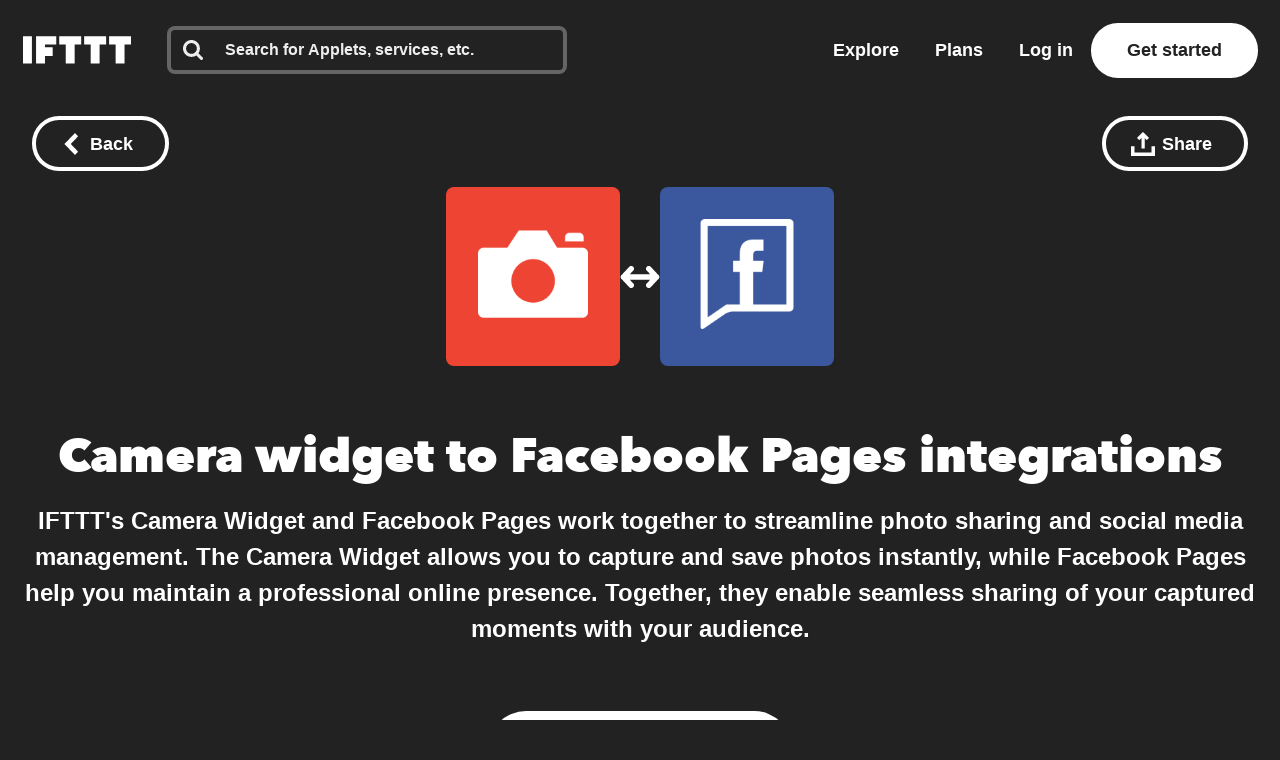

--- FILE ---
content_type: application/javascript
request_url: https://web-assets.ifttt.com/builds/assets/header-BfW1NtlL.js
body_size: 70452
content:
import{g as Ni,c as jn}from"./_commonjsHelpers-CE1G-McA.js";const iS=e=>e==="query"?"queries":`${e}s`,sS=e=>e==="queries"?"query":e.slice(0,-1),aS=(e,...t)=>{let n="";for(let r=0;r<t.length;r++)n+=e[r],n+=t[r];return n+=e[e.length-1],n},cS=(e,t)=>[...e,t],uS=(e,t,n)=>[...e.slice(0,t),n,...e.slice(t+1)],lS=(e,t)=>[...e.slice(0,t),...e.slice(t+1)],dS=(e,t)=>e.reduce(([n,r],o)=>t(o)?[[...n,o],r]:[n,[...r,o]],[[],[]]);function fS(e,t){window.dataLayer=window.dataLayer||[],window.dataLayer.push(t),window.dataLayer.push({event:e})}const $l=(e,t=!1)=>{const n=new URL(e,window.location.origin);if(n.searchParams.set("_cb",new Date().getTime().toString()),t)return window.open(n.toString(),"_blank");window.location.assign(n.toString())};async function pS(){return new Promise(e=>{setTimeout(e,0)})}function mS(e){const t=e.startsWith("--")?e:`--${e}`;return getComputedStyle(document.documentElement).getPropertyValue(t).trim()}function Mi(){const e=[];let t=null;const n=(i,s,a)=>{i.addEventListener(s,a),e.push({element:i,event:s,handler:a})},o=Object.assign(()=>{e.forEach(({element:i,event:s,handler:a})=>{i.removeEventListener(s,a)}),e.length=0},{withPageRestore:i=>{t=i,window.addEventListener("pageshow",s=>{s.persisted&&t&&t()})}});return{addListener:n,cleanup:o}}function Wn(e){for(var t=1;t<arguments.length;t++){var n=arguments[t];for(var r in n)e[r]=n[r]}return e}var ql={read:function(e){return e[0]==='"'&&(e=e.slice(1,-1)),e.replace(/(%[\dA-F]{2})+/gi,decodeURIComponent)},write:function(e){return encodeURIComponent(e).replace(/%(2[346BF]|3[AC-F]|40|5[BDE]|60|7[BCD])/g,decodeURIComponent)}};function fi(e,t){function n(o,i,s){if(!(typeof document>"u")){s=Wn({},t,s),typeof s.expires=="number"&&(s.expires=new Date(Date.now()+s.expires*864e5)),s.expires&&(s.expires=s.expires.toUTCString()),o=encodeURIComponent(o).replace(/%(2[346B]|5E|60|7C)/g,decodeURIComponent).replace(/[()]/g,escape);var a="";for(var c in s)s[c]&&(a+="; "+c,s[c]!==!0&&(a+="="+s[c].split(";")[0]));return document.cookie=o+"="+e.write(i,o)+a}}function r(o){if(!(typeof document>"u"||arguments.length&&!o)){for(var i=document.cookie?document.cookie.split("; "):[],s={},a=0;a<i.length;a++){var c=i[a].split("="),u=c.slice(1).join("=");try{var l=decodeURIComponent(c[0]);if(s[l]=e.read(u,l),o===l)break}catch{}}return o?s[o]:s}}return Object.create({set:n,get:r,remove:function(o,i){n(o,"",Wn({},i,{expires:-1}))},withAttributes:function(o){return fi(this.converter,Wn({},this.attributes,o))},withConverter:function(o){return fi(Wn({},this.converter,o),this.attributes)}},{attributes:{value:Object.freeze(t)},converter:{value:Object.freeze(e)}})}var Ss=fi(ql,{path:"/"});function Gl(){if(!Ss.get("timezone"))try{const e=Intl.DateTimeFormat().resolvedOptions().timeZone;e!==null&&Ss.set("timezone",e,{expires:14})}catch{}}const br={log:"log",debug:"debug",info:"info",warn:"warn",error:"error"},Xe=console,Bt={};Object.keys(br).forEach(e=>{Bt[e]=Xe[e]});const an="Datadog Browser SDK:",B={debug:Bt.debug.bind(Xe,an),log:Bt.log.bind(Xe,an),info:Bt.info.bind(Xe,an),warn:Bt.warn.bind(Xe,an),error:Bt.error.bind(Xe,an)},Di="https://docs.datadoghq.com",Hl=`${Di}/real_user_monitoring/browser/troubleshooting`,Pi="More details:";function Sc(e,t){return(...n)=>{try{return e(...n)}catch(r){B.error(t,r)}}}function Et(e){return e!==0&&Math.random()*100<=e}function _n(e,t){return+e.toFixed(t)}function jl(e){return kn(e)&&e>=0&&e<=100}function kn(e){return typeof e=="number"}const ve=1e3,Te=60*ve,vc=60*Te,Wl=24*vc,Tc=365*Wl;function _r(e){return{relative:e,timeStamp:zl(e)}}function Kl(e){return{relative:Fi(e),timeStamp:e}}function zl(e){const t=_e()-performance.now();return t>Ln()?Math.round(Jt(t,e)):Xl(e)}function Yl(){return Math.round(_e()-Jt(Ln(),performance.now()))}function P(e){return kn(e)?_n(e*1e6,0):e}function _e(){return new Date().getTime()}function Ie(){return _e()}function Oe(){return performance.now()}function ue(){return{relative:Oe(),timeStamp:Ie()}}function Ac(){return{relative:0,timeStamp:Ln()}}function ie(e,t){return t-e}function Jt(e,t){return e+t}function Fi(e){return e-Ln()}function Xl(e){return Math.round(Jt(Ln(),e))}function Jl(e){return e<Tc}let jr;function Ln(){var e,t;return jr===void 0&&(jr=(t=(e=performance.timing)===null||e===void 0?void 0:e.navigationStart)!==null&&t!==void 0?t:performance.timeOrigin),jr}const jt=1024,wc=1024*jt,Ql=/[^\u0000-\u007F]/;function Ic(e){return Ql.test(e)?window.TextEncoder!==void 0?new TextEncoder().encode(e).length:new Blob([e]).size:e.length}function Tn(e){return{...e}}function lr(e,t){return Object.keys(e).some(n=>e[n]===t)}function ut(e){return Object.keys(e).length===0}function Cc(e,t){const n={};for(const r of Object.keys(e))n[r]=t(e[r]);return n}function Pe(){if(typeof globalThis=="object")return globalThis;Object.defineProperty(Object.prototype,"_dd_temp_",{get(){return this},configurable:!0});let e=_dd_temp_;return delete Object.prototype._dd_temp_,typeof e!="object"&&(typeof self=="object"?e=self:typeof window=="object"?e=window:e={}),e}const Ge=Pe(),dr="WorkerGlobalScope"in Ge;function it(e,t){const n=Pe();let r;return n.Zone&&typeof n.Zone.__symbol__=="function"&&(r=e[n.Zone.__symbol__(t)]),r||(r=e[t]),r}let pi,Rc=!1;function Zl(e){pi=e}function ed(e){Rc=e}function M(e){return function(){return rt(e,this,arguments)}}function rt(e,t,n){try{return e.apply(t,n)}catch(r){Er(r)}}function Er(e){if(mi(e),pi)try{pi(e)}catch(t){mi(t)}}function mi(...e){Rc&&B.error("[MONITOR]",...e)}function we(e,t){return it(Pe(),"setTimeout")(M(e),t)}function xe(e){it(Pe(),"clearTimeout")(e)}function Qt(e,t){return it(Pe(),"setInterval")(M(e),t)}function Sr(e){it(Pe(),"clearInterval")(e)}function vs(e){var t;const n=(t=Ge.queueMicrotask)===null||t===void 0?void 0:t.bind(Ge);typeof n=="function"?n(M(e)):Promise.resolve().then(M(e))}class W{constructor(t){this.onFirstSubscribe=t,this.observers=[]}subscribe(t){return this.addObserver(t),{unsubscribe:()=>this.removeObserver(t)}}notify(t){this.observers.forEach(n=>n(t))}addObserver(t){this.observers.push(t),this.observers.length===1&&this.onFirstSubscribe&&(this.onLastUnsubscribe=this.onFirstSubscribe(this)||void 0)}removeObserver(t){this.observers=this.observers.filter(n=>t!==n),!this.observers.length&&this.onLastUnsubscribe&&this.onLastUnsubscribe()}}function Oc(...e){return new W(t=>{const n=e.map(r=>r.subscribe(o=>t.notify(o)));return()=>n.forEach(r=>r.unsubscribe())})}class kc extends W{constructor(t){super(),this.maxBufferSize=t,this.buffer=[]}notify(t){this.buffer.push(t),this.buffer.length>this.maxBufferSize&&this.buffer.shift(),super.notify(t)}subscribe(t){let n=!1;const r={unsubscribe:()=>{n=!0,this.removeObserver(t)}};return vs(()=>{for(const o of this.buffer){if(n)return;t(o)}n||this.addObserver(t)}),r}unbuffer(){vs(()=>{this.maxBufferSize=this.buffer.length=0})}}function vr(e,t,n){const r=n&&n.leading!==void 0?n.leading:!0,o=n&&n.trailing!==void 0?n.trailing:!0;let i=!1,s,a;return{throttled:(...c)=>{if(i){s=c;return}r?e(...c):s=c,i=!0,a=we(()=>{o&&s&&e(...s),i=!1,s=void 0},t)},cancel:()=>{xe(a),i=!1,s=void 0}}}function X(){}function me(e){return e?(parseInt(e,10)^Math.random()*16>>parseInt(e,10)/4).toString(16):`10000000-1000-4000-8000-${1e11}`.replace(/[018]/g,me)}const Wt=/([\w-]+)\s*=\s*([^;]+)/g;function An(e,t){for(Wt.lastIndex=0;;){const n=Wt.exec(e);if(n){if(n[1]===t)return n[2]}else break}}function td(e){const t=new Map;for(Wt.lastIndex=0;;){const n=Wt.exec(e);if(n){const r=n[1],o=n[2];t.has(r)?t.get(r).push(o):t.set(r,[o])}else break}return t}function nd(e){const t=new Map;for(Wt.lastIndex=0;;){const n=Wt.exec(e);if(n)t.set(n[1],n[2]);else break}return t}function Ui(e,t,n=""){const r=e.charCodeAt(t-1),i=r>=55296&&r<=56319?t+1:t;return e.length<=i?e:`${e.slice(0,i)}${n}`}var He;(function(e){e.TRACK_INTAKE_REQUESTS="track_intake_requests",e.USE_TREE_WALKER_FOR_ACTION_NAME="use_tree_walker_for_action_name",e.FEATURE_OPERATION_VITAL="feature_operation_vital",e.SHORT_SESSION_INVESTIGATION="short_session_investigation",e.ENCODE_COOKIE_OPTIONS="encode_cookie_options",e.AVOID_FETCH_KEEPALIVE="avoid_fetch_keepalive"})(He||(He={}));const Bi=new Set;function rd(e){Array.isArray(e)&&od(e.filter(t=>lr(He,t)))}function od(e){e.forEach(t=>{Bi.add(t)})}function vt(e){return Bi.has(e)}function id(){return Bi}function sd(){return ad()===0}let Kn;function ad(){return Kn??(Kn=cd())}function cd(e=window){var t;const n=e.navigator.userAgent;return e.chrome||/HeadlessChrome/.test(n)?0:((t=e.navigator.vendor)===null||t===void 0?void 0:t.indexOf("Apple"))===0||/safari/i.test(n)&&!/chrome|android/i.test(n)?1:2}function Vi(e){return Tr(e,location.href).href}function ud(e){try{return!!Tr(e)}catch{return!1}}function ld(e){const t=Tr(e).pathname;return t[0]==="/"?t:`/${t}`}function Tr(e,t){const{URL:n}=dd();try{return t!==void 0?new n(e,t):new n(e)}catch(r){throw new Error(`Failed to construct URL: ${String(r)}`)}}let Wr;function dd(){if(!Wr){let e,t;try{e=document.createElement("iframe"),e.style.display="none",document.body.appendChild(e),t=e.contentWindow}catch{t=Ge}Wr={URL:t.URL},e?.remove()}return Wr}function Ar(e,t,n=0,r){const o=new Date;o.setTime(o.getTime()+n);const i=`expires=${o.toUTCString()}`,s=r&&r.crossSite?"none":"strict",a=r&&r.domain?`;domain=${r.domain}`:"",c=r&&r.secure?";secure":"",u=r&&r.partitioned?";partitioned":"";document.cookie=`${e}=${t};${i};path=/;samesite=${s}${a}${c}${u}`}function wr(e){return An(document.cookie,e)}function fd(e){return td(document.cookie).get(e)||[]}let Kr;function nt(e){return Kr||(Kr=nd(document.cookie)),Kr.get(e)}function Lc(e,t){Ar(e,"",0,t)}function pd(e){if(document.cookie===void 0||document.cookie===null)return!1;try{const t=`dd_cookie_test_${me()}`,n="test";Ar(t,n,Te,e);const r=wr(t)===n;return Lc(t,e),r}catch(t){return B.error(t),!1}}let zr;function xc(e=location.hostname,t=document.referrer){if(zr===void 0){const n=md(e,t);if(n){const r=`dd_site_test_${me()}`,o="test",i=n.split(".");let s=i.pop();for(;i.length&&!wr(r);)s=`${i.pop()}.${s}`,Ar(r,o,ve,{domain:s});Lc(r,{domain:s}),zr=s}}return zr}function md(e,t){try{return e||Tr(t).hostname}catch{}}const Ze="_dd_s";function Nc(e,t){for(let n=e.length-1;n>=0;n-=1){const r=e[n];if(t(r,n,e))return r}}function Mc(e){return Object.values(e)}function $i(e){return Object.entries(e)}const Tt=4*vc,Dc=15*Te,hd=Tc,Pc="0",Kt={COOKIE:"cookie",LOCAL_STORAGE:"local-storage"},Fc=/^([a-zA-Z]+)=([a-z0-9-]+)$/,qi="&";function gd(e){return!!e&&(e.indexOf(qi)!==-1||Fc.test(e))}const yd="1";function ht(e,t){const n={isExpired:yd};return t.trackAnonymousUser&&e?.anonymousId&&(n.anonymousId=e?.anonymousId),n}function rr(e){return ut(e)}function Uc(e){return!rr(e)}function En(e){return e.isExpired!==void 0||!bd(e)}function bd(e){return(e.created===void 0||_e()-Number(e.created)<Tt)&&(e.expire===void 0||_e()<Number(e.expire))}function Bc(e){e.expire=String(_e()+Dc)}function hi(e){return $i(e).map(([t,n])=>t==="anonymousId"?`aid=${n}`:`${t}=${n}`).join(qi)}function Ir(e){const t={};return gd(e)&&e.split(qi).forEach(n=>{const r=Fc.exec(n);if(r!==null){const[,o,i]=r;o==="aid"?t.anonymousId=i:t[o]=i}}),t}const _d="_dd",Ed="_dd_r",Sd="_dd_l",vd="rum",Td="logs";function Ad(e){if(!nt(Ze)){const n=nt(_d),r=nt(Ed),o=nt(Sd),i={};n&&(i.id=n),o&&/^[01]$/.test(o)&&(i[Td]=o),r&&/^[012]$/.test(r)&&(i[vd]=r),Uc(i)&&(Bc(i),e.persistSession(i))}}const wd=0;function Ts(e){const t=Cd(e);return t&&pd(t)?{type:Kt.COOKIE,cookieOptions:t}:void 0}function Id(e,t){const n={isLockEnabled:sd(),persistSession:r=>As(t,e,r,Dc),retrieveSession:()=>Vc(t),expireSession:r=>As(t,e,ht(r,e),Tt)};return Ad(n),n}function As(e,t,n,r){let o=hi(n);vt(He.ENCODE_COOKIE_OPTIONS)&&(o=hi({...n,...ut(n)?{}:{c:$c(e)}})),Ar(Ze,o,t.trackAnonymousUser?hd:r,e)}function Vc(e){if(vt(He.ENCODE_COOKIE_OPTIONS))return Rd(e);const t=wr(Ze);return Ir(t)}function Cd(e){const t={};if(t.secure=!!e.useSecureSessionCookie||!!e.usePartitionedCrossSiteSessionCookie,t.crossSite=!!e.usePartitionedCrossSiteSessionCookie,t.partitioned=!!e.usePartitionedCrossSiteSessionCookie,e.trackSessionAcrossSubdomains){const n=xc();if(!n)return;t.domain=n}return t}function $c(e){const t=e.domain?e.domain.split(".").length-1:0;let n=0;return n|=wd<<5,n|=t<<1,n|=e.crossSite?1:0,n.toString(16)}function Rd(e){const t=fd(Ze),n=$c(e);let r;for(const o of t.reverse())if(r=Ir(o),r.c===n)break;return r==null||delete r.c,r??{}}const Od="_dd_test_";function ws(){try{const e=me(),t=`${Od}${e}`;localStorage.setItem(t,e);const n=localStorage.getItem(t);return localStorage.removeItem(t),e===n?{type:Kt.LOCAL_STORAGE}:void 0}catch{return}}function kd(e){return{isLockEnabled:!1,persistSession:qc,retrieveSession:Gc,expireSession:t=>Ld(t,e)}}function qc(e){localStorage.setItem(Ze,hi(e))}function Gc(){const e=localStorage.getItem(Ze);return Ir(e)}function Ld(e,t){qc(ht(e,t))}const xd=10,Nd=100,Md=ve,Hc="--",jc=[];let or;function gt(e,t,n=0){var r;const{isLockEnabled:o,persistSession:i,expireSession:s}=t,a=f=>i({...f,lock:u}),c=()=>{const{lock:f,...h}=t.retrieveSession();return{session:h,lock:f&&!Pd(f)?f:void 0}};if(or||(or=e),e!==or){jc.push(e);return}if(o&&n>=Nd){Is(t);return}let u,l=c();if(o){if(l.lock){zn(e,t,n);return}if(u=Dd(),a(l.session),l=c(),l.lock!==u){zn(e,t,n);return}}let d=e.process(l.session);if(o&&(l=c(),l.lock!==u)){zn(e,t,n);return}if(d&&(En(d)?s(d):(Bc(d),o?a(d):i(d))),o&&!(d&&En(d))){if(l=c(),l.lock!==u){zn(e,t,n);return}i(l.session),d=l.session}(r=e.after)===null||r===void 0||r.call(e,d||l.session),Is(t)}function zn(e,t,n){we(()=>{gt(e,t,n+1)},xd)}function Is(e){or=void 0;const t=jc.shift();t&&gt(t,e)}function Dd(){return me()+Hc+Ie()}function Pd(e){const[,t]=e.split(Hc);return!t||ie(Number(t),Ie())>Md}const Cs=ve;function Fd(e){switch(e.sessionPersistence){case Kt.COOKIE:return Ts(e);case Kt.LOCAL_STORAGE:return ws();case void 0:{let t=Ts(e);return!t&&e.allowFallbackToLocalStorage&&(t=ws()),t}default:B.error(`Invalid session persistence '${String(e.sessionPersistence)}'`)}}function Ud(e,t){return e.type===Kt.COOKIE?Id(t,e.cookieOptions):kd(t)}function Bd(e,t,n,r,o=Ud(e,t)){const i=new W,s=new W,a=new W,c=Qt(h,Cs);let u;g();const{throttled:l,cancel:d}=vr(()=>{gt({process:A=>{if(rr(A))return;const O=m(A);return y(O),O},after:A=>{Uc(A)&&!w()&&S(A),u=A}},o)},Cs);function f(){gt({process:A=>w()?m(A):void 0},o)}function h(){const A=o.retrieveSession();En(A)?gt({process:O=>En(O)?ht(O,t):void 0,after:m},o):m(A)}function m(A){return En(A)&&(A=ht(A,t)),w()&&(I(A)?x():(a.notify({previousState:u,newState:A}),u=A)),A}function g(){gt({process:A=>{if(rr(A))return A.anonymousId=me(),ht(A,t)},after:A=>{u=A}},o)}function y(A){if(rr(A))return!1;const O=r(A[n]);A[n]=O,delete A.isExpired,O!==Pc&&!A.id&&(A.id=me(),A.created=String(_e()))}function w(){return u?.[n]!==void 0}function I(A){return u.id!==A.id||u[n]!==A[n]}function x(){u=ht(u,t),s.notify()}function S(A){u=A,i.notify()}function k(A){gt({process:O=>({...O,...A}),after:m},o)}return{expandOrRenewSession:l,expandSession:f,getSession:()=>u,renewObservable:i,expireObservable:s,sessionStateUpdateObservable:a,restartSession:g,expire:A=>{d(),A===!1&&u&&delete u.anonymousId,o.expireSession(u),m(ht(u,t))},stop:()=>{Sr(c)},updateSessionState:k}}const gi={GRANTED:"granted",NOT_GRANTED:"not-granted"};function Vd(e){const t=new W;return{tryToInit(n){e||(e=n)},update(n){e=n,t.notify()},isGranted(){return e===gi.GRANTED},observable:t}}function At(e){return e===null?"null":Array.isArray(e)?"array":typeof e}function wn(e){const t=At(e);return t==="string"||t==="function"||e instanceof RegExp}function Cr(e,t,n=!1){return e.some(r=>{try{if(typeof r=="function")return r(t);if(r instanceof RegExp)return r.test(t);if(typeof r=="string")return n?t.startsWith(r):r===t}catch(o){B.error(o)}return!1})}const $d=["chrome-extension://","moz-extension://"];function Rs(e){return $d.some(t=>e.includes(t))}function qd(e,t=""){if(Rs(e))return!1;const r=t.split(`
`).filter(o=>{const i=o.trim();return i.length&&/^at\s+|@/.test(i)})[1]||"";return Rs(r)}const Gd="Running the Browser SDK in a Web extension content script is forbidden unless the `allowedTrackingOrigins` option is provided.",Hd="SDK initialized on a non-allowed domain.";function jd(e,t,n=typeof location<"u"?location.origin:""){const r=e.allowedTrackingOrigins;if(!r)return qd(n,t)?(B.error(Gd),!1):!0;const o=Cr(r,n);return o||B.error(Hd),o}const Wc="datad0g.com",Wd="dd0g-gov.com",St="datadoghq.com",Kd="datadoghq.eu",zd="ddog-gov.com",Yd="pci.browser-intake-datadoghq.com",Xd=["ddsource","dd-api-key","dd-request-id"];function yt(e,t,n){const r=Jd(e,t);return{build(o,i){const s=Qd(e,t,o,i,n);return r(s)},trackType:t}}function Jd(e,t){const n=`/api/v2/${t}`,r=e.proxy;if(typeof r=="string"){const i=Vi(r);return s=>`${i}?ddforward=${encodeURIComponent(`${n}?${s}`)}`}if(typeof r=="function")return i=>r({path:n,parameters:i});const o=Kc(t,e);return i=>`https://${o}${n}?${i}`}function Kc(e,t){const{site:n=St,internalAnalyticsSubdomain:r}=t;if(e==="logs"&&t.usePciIntake&&n===St)return Yd;if(r&&n===St)return`${r}.${St}`;if(n===Wd)return`http-intake.logs.${n}`;const o=n.split("."),i=o.pop();return`browser-intake-${o.join("-")}.${i}`}function Qd({clientToken:e,internalAnalyticsSubdomain:t,source:n="browser"},r,o,{retry:i,encoding:s},a=[]){const c=[`ddsource=${n}`,`dd-api-key=${e}`,`dd-evp-origin-version=${encodeURIComponent("6.23.0")}`,"dd-evp-origin=browser",`dd-request-id=${me()}`].concat(a);return s&&c.push(`dd-evp-encoding=${s}`),r==="rum"&&(c.push(`batch_time=${Ie()}`,`_dd.api=${o}`),i&&c.push(`_dd.retry_count=${i.count}`,`_dd.retry_after=${i.lastFailureStatus}`)),t&&c.reverse(),c.join("&")}function Zd(e){const t=e.site||St,n=ef(e.source),r=tf({...e,site:t,source:n});return{replica:nf({...e,site:t,source:n}),site:t,source:n,...r}}function ef(e){return e==="flutter"||e==="unity"?e:"browser"}function tf(e){return{logsEndpointBuilder:yt(e,"logs"),rumEndpointBuilder:yt(e,"rum"),profilingEndpointBuilder:yt(e,"profile"),sessionReplayEndpointBuilder:yt(e,"replay"),exposuresEndpointBuilder:yt(e,"exposures")}}function nf(e){if(!e.replica)return;const t={...e,site:St,clientToken:e.replica.clientToken};return{logsEndpointBuilder:yt(t,"logs"),rumEndpointBuilder:yt(t,"rum",[`application.id=${e.replica.applicationId}`])}}function rf(e){return Xd.every(t=>e.includes(t))}const Vt={ALLOW:"allow",MASK:"mask",MASK_USER_INPUT:"mask-user-input",MASK_UNLESS_ALLOWLISTED:"mask-unless-allowlisted"},yi={ALL:"all",SAMPLED:"sampled"};function Yr(e,t){return e!=null&&typeof e!="string"?(B.error(`${t} must be defined as a string`),!1):!0}function of(e){return e&&typeof e=="string"&&!/(datadog|ddog|datad0g|dd0g)/.test(e)?(B.error(`Site should be a valid Datadog site. ${Pi} ${Di}/getting_started/site/.`),!1):!0}function $t(e,t){return e!==void 0&&!jl(e)?(B.error(`${t} Sample Rate should be a number between 0 and 100`),!1):!0}function sf(e,t){var n,r,o,i,s,a,c,u,l,d;if(!e||!e.clientToken){B.error("Client Token is not configured, we will not send any data.");return}if(e.allowedTrackingOrigins!==void 0&&!Array.isArray(e.allowedTrackingOrigins)){B.error("Allowed Tracking Origins must be an array");return}if(!(!of(e.site)||!$t(e.sessionSampleRate,"Session")||!$t(e.telemetrySampleRate,"Telemetry")||!$t(e.telemetryConfigurationSampleRate,"Telemetry Configuration")||!$t(e.telemetryUsageSampleRate,"Telemetry Usage")||!Yr(e.version,"Version")||!Yr(e.env,"Env")||!Yr(e.service,"Service")||!jd(e,t??""))){if(e.trackingConsent!==void 0&&!lr(gi,e.trackingConsent)){B.error('Tracking Consent should be either "granted" or "not-granted"');return}return{beforeSend:e.beforeSend&&Sc(e.beforeSend,"beforeSend threw an error:"),sessionStoreStrategyType:dr?void 0:Fd(e),sessionSampleRate:(n=e.sessionSampleRate)!==null&&n!==void 0?n:100,telemetrySampleRate:(r=e.telemetrySampleRate)!==null&&r!==void 0?r:20,telemetryConfigurationSampleRate:(o=e.telemetryConfigurationSampleRate)!==null&&o!==void 0?o:5,telemetryUsageSampleRate:(i=e.telemetryUsageSampleRate)!==null&&i!==void 0?i:5,service:(s=e.service)!==null&&s!==void 0?s:void 0,env:(a=e.env)!==null&&a!==void 0?a:void 0,version:(c=e.version)!==null&&c!==void 0?c:void 0,datacenter:(u=e.datacenter)!==null&&u!==void 0?u:void 0,silentMultipleInit:!!e.silentMultipleInit,allowUntrustedEvents:!!e.allowUntrustedEvents,trackingConsent:(l=e.trackingConsent)!==null&&l!==void 0?l:gi.GRANTED,trackAnonymousUser:(d=e.trackAnonymousUser)!==null&&d!==void 0?d:!0,storeContextsAcrossPages:!!e.storeContextsAcrossPages,batchBytesLimit:16*jt,eventRateLimiterThreshold:3e3,maxTelemetryEventsPerPage:15,flushTimeout:30*ve,batchMessagesLimit:dr?1:50,messageBytesLimit:256*jt,variant:e.variant,sdkVersion:e.sdkVersion,...Zd(e)}}}function af(e){return{session_sample_rate:e.sessionSampleRate,telemetry_sample_rate:e.telemetrySampleRate,telemetry_configuration_sample_rate:e.telemetryConfigurationSampleRate,telemetry_usage_sample_rate:e.telemetryUsageSampleRate,use_before_send:!!e.beforeSend,use_partitioned_cross_site_session_cookie:e.usePartitionedCrossSiteSessionCookie,use_secure_session_cookie:e.useSecureSessionCookie,use_proxy:!!e.proxy,silent_multiple_init:e.silentMultipleInit,track_session_across_subdomains:e.trackSessionAcrossSubdomains,track_anonymous_user:e.trackAnonymousUser,session_persistence:e.sessionPersistence,allow_fallback_to_local_storage:!!e.allowFallbackToLocalStorage,store_contexts_across_pages:!!e.storeContextsAcrossPages,allow_untrusted_events:!!e.allowUntrustedEvents,tracking_consent:e.trackingConsent,use_allowed_tracking_origins:Array.isArray(e.allowedTrackingOrigins),source:e.source,sdk_version:e.sdkVersion,variant:e.variant}}const zt="?";function xn(e){var t,n;const r=[];let o=Xr(e,"stack");const i=String(e);if(o&&o.startsWith(i)&&(o=o.slice(i.length)),o&&o.split(`
`).forEach(s=>{const a=lf(s)||ff(s)||mf(s)||yf(s);a&&(!a.func&&a.line&&(a.func=zt),r.push(a))}),r.length>0&&Sf()&&e instanceof Error){const s=[];let a=e;for(;(a=Object.getPrototypeOf(a))&&Yc(a);){const c=((t=a.constructor)===null||t===void 0?void 0:t.name)||zt;s.push(c)}for(let c=s.length-1;c>=0&&((n=r[0])===null||n===void 0?void 0:n.func)===s[c];c--)r.shift()}return{message:Xr(e,"message"),name:Xr(e,"name"),stack:r}}const zc="((?:file|https?|blob|chrome-extension|electron|native|eval|webpack|snippet|<anonymous>|\\w+\\.|\\/).*?)",Yt="(?::(\\d+))",cf=new RegExp(`^\\s*at (.*?) ?\\(${zc}${Yt}?${Yt}?\\)?\\s*$`,"i"),uf=new RegExp(`\\((\\S*)${Yt}${Yt}\\)`);function lf(e){const t=cf.exec(e);if(!t)return;const n=t[2]&&t[2].indexOf("native")===0,r=t[2]&&t[2].indexOf("eval")===0,o=uf.exec(t[2]);return r&&o&&(t[2]=o[1],t[3]=o[2],t[4]=o[3]),{args:n?[t[2]]:[],column:t[4]?+t[4]:void 0,func:t[1]||zt,line:t[3]?+t[3]:void 0,url:n?void 0:t[2]}}const df=new RegExp(`^\\s*at ?${zc}${Yt}?${Yt}??\\s*$`,"i");function ff(e){const t=df.exec(e);if(t)return{args:[],column:t[3]?+t[3]:void 0,func:zt,line:t[2]?+t[2]:void 0,url:t[1]}}const pf=/^\s*at (?:((?:\[object object\])?.+) )?\(?((?:file|ms-appx|https?|webpack|blob):.*?):(\d+)(?::(\d+))?\)?\s*$/i;function mf(e){const t=pf.exec(e);if(t)return{args:[],column:t[4]?+t[4]:void 0,func:t[1]||zt,line:+t[3],url:t[2]}}const hf=/^\s*(.*?)(?:\((.*?)\))?(?:(?:(?:^|@)((?:file|https?|blob|chrome|webpack|resource|capacitor|\[native).*?|[^@]*bundle|\[wasm code\])(?::(\d+))?(?::(\d+))?)|@)\s*$/i,gf=/(\S+) line (\d+)(?: > eval line \d+)* > eval/i;function yf(e){const t=hf.exec(e);if(!t)return;const n=t[3]&&t[3].indexOf(" > eval")>-1,r=gf.exec(t[3]);return n&&r&&(t[3]=r[1],t[4]=r[2],t[5]=void 0),{args:t[2]?t[2].split(","):[],column:t[5]?+t[5]:void 0,func:t[1]||zt,line:t[4]?+t[4]:void 0,url:t[3]}}function Xr(e,t){if(typeof e!="object"||!e||!(t in e))return;const n=e[t];return typeof n=="string"?n:void 0}function bf(e,t,n,r){if(t===void 0)return;const{name:o,message:i}=Ef(e);return{name:o,message:i,stack:[{url:t,column:r,line:n}]}}const _f=/^(?:[Uu]ncaught (?:exception: )?)?(?:((?:Eval|Internal|Range|Reference|Syntax|Type|URI|)Error): )?([\s\S]*)$/;function Ef(e){let t,n;return{}.toString.call(e)==="[object String]"&&([,t,n]=_f.exec(e)),{name:t,message:n}}function Yc(e){return String(e.constructor).startsWith("class ")}let Yn;function Sf(){if(Yn!==void 0)return Yn;class e extends Error{constructor(){super(),this.name="Error"}}const[t,n]=[e,Error].map(r=>new r);return Yn=Yc(Object.getPrototypeOf(t))&&n.stack!==t.stack,Yn}function fr(e){const n=new Error(e);n.name="HandlingStack";let r;return rt(()=>{const o=xn(n);o.stack=o.stack.slice(2),r=Nn(o)}),r}function Nn(e){let t=Xc(e);return e.stack.forEach(n=>{const r=n.func==="?"?"<anonymous>":n.func,o=n.args&&n.args.length>0?`(${n.args.join(", ")})`:"",i=n.line?`:${n.line}`:"",s=n.line&&n.column?`:${n.column}`:"";t+=`
  at ${r}${o} @ ${n.url}${i}${s}`}),t}function Xc(e){return`${e.name||"Error"}: ${e.message}`}function qe(e,t,n,{computeHandlingStack:r}={}){let o=e[t];if(typeof o!="function")if(t in e&&t.startsWith("on"))o=X;else return{stop:X};let i=!1;const s=function(){if(i)return o.apply(this,arguments);const a=Array.from(arguments);let c;rt(n,null,[{target:this,parameters:a,onPostCall:l=>{c=l},handlingStack:r?fr("instrumented method"):void 0}]);const u=o.apply(this,a);return c&&rt(c,null,[u]),u};return e[t]=s,{stop:()=>{i=!0,e[t]===s&&(e[t]=o)}}}function Mn(e,t,n){if(typeof e!="object"||e===null)return JSON.stringify(e);const r=qt(Object.prototype),o=qt(Array.prototype),i=qt(Object.getPrototypeOf(e)),s=qt(e);try{return JSON.stringify(e,t,n)}catch{return"<error: unable to serialize object>"}finally{r(),o(),i(),s()}}function qt(e){const t=e,n=t.toJSON;return n?(delete t.toJSON,()=>{t.toJSON=n}):X}const vf=220*jt,Tf="$",Af=3;function Z(e,t=vf){const n=qt(Object.prototype),r=qt(Array.prototype),o=[],i=new WeakMap,s=Jr(e,Tf,void 0,o,i),a=JSON.stringify(s);let c=a?a.length:0;if(c>t){Qr(t,"discarded",e);return}for(;o.length>0&&c<t;){const u=o.shift();let l=0;if(Array.isArray(u.source))for(let d=0;d<u.source.length;d++){const f=Jr(u.source[d],u.path,d,o,i);if(f!==void 0?c+=JSON.stringify(f).length:c+=4,c+=l,l=1,c>t){Qr(t,"truncated",e);break}u.target[d]=f}else for(const d in u.source)if(Object.prototype.hasOwnProperty.call(u.source,d)){const f=Jr(u.source[d],u.path,d,o,i);if(f!==void 0&&(c+=JSON.stringify(f).length+l+d.length+Af,l=1),c>t){Qr(t,"truncated",e);break}u.target[d]=f}}return n(),r(),s}function Jr(e,t,n,r,o){const i=Cf(e);if(!i||typeof i!="object")return wf(i);const s=bi(i);if(s!=="[Object]"&&s!=="[Array]"&&s!=="[Error]")return s;const a=e;if(o.has(a))return`[Reference seen at ${o.get(a)}]`;const c=n!==void 0?`${t}.${n}`:t,u=Array.isArray(i)?[]:{};return o.set(a,c),r.push({source:i,target:u,path:c}),u}function wf(e){return typeof e=="bigint"?`[BigInt] ${e.toString()}`:typeof e=="function"?`[Function] ${e.name||"unknown"}`:typeof e=="symbol"?`[Symbol] ${e.description||e.toString()}`:e}function bi(e){try{if(e instanceof Event)return If(e);if(e instanceof RegExp)return`[RegExp] ${e.toString()}`;const n=Object.prototype.toString.call(e).match(/\[object (.*)\]/);if(n&&n[1])return`[${n[1]}]`}catch{}return"[Unserializable]"}function If(e){return{type:e.type,isTrusted:e.isTrusted,currentTarget:e.currentTarget?bi(e.currentTarget):null,target:e.target?bi(e.target):null}}function Cf(e){const t=e;if(t&&typeof t.toJSON=="function")try{return t.toJSON()}catch{}return e}function Qr(e,t,n){B.warn(`The data provided has been ${t} as it is over the limit of ${e} characters:`,n)}const Jc="No stack, consider using an instance of Error";function Gi({stackTrace:e,originalError:t,handlingStack:n,componentStack:r,startClocks:o,nonErrorPrefix:i,useFallbackStack:s=!0,source:a,handling:c}){const u=wt(t);return!e&&u&&(e=xn(t)),{startClocks:o,source:a,handling:c,handlingStack:n,componentStack:r,originalError:t,type:e?e.name:void 0,message:Rf(e,u,i,t),stack:e?Nn(e):s?Jc:void 0,causes:u?Lf(t,a):void 0,fingerprint:Of(t),context:kf(t)}}function Rf(e,t,n,r){return e?.message&&e?.name?e.message:t?"Empty message":`${n} ${Mn(Z(r))}`}function Of(e){return wt(e)&&"dd_fingerprint"in e?String(e.dd_fingerprint):void 0}function kf(e){if(e!==null&&typeof e=="object"&&"dd_context"in e)return e.dd_context}function wt(e){return e instanceof Error||Object.prototype.toString.call(e)==="[object Error]"}function Lf(e,t){let n=e;const r=[];for(;wt(n?.cause)&&r.length<10;){const o=xn(n.cause);r.push({message:n.cause.message,source:t,type:o?.name,stack:o&&Nn(o)}),n=n.cause}return r.length?r:void 0}const Zt={AGENT:"agent",CONSOLE:"console",CUSTOM:"custom",LOGGER:"logger",NETWORK:"network",SOURCE:"source",REPORT:"report"};function xf(){return new W(e=>{const t=(o,i)=>{const s=Gi({stackTrace:i,originalError:o,startClocks:ue(),nonErrorPrefix:"Uncaught",source:Zt.SOURCE,handling:"unhandled"});e.notify(s)},{stop:n}=Nf(t),{stop:r}=Mf(t);return()=>{n(),r()}})}function Nf(e){return qe(Pe(),"onerror",({parameters:[t,n,r,o,i]})=>{let s;wt(i)||(s=bf(t,n,r,o)),e(i??t,s)})}function Mf(e){return qe(Pe(),"onunhandledrejection",({parameters:[t]})=>{e(t.reason||"Empty reason")})}function Df(e){const t={version:"6.23.0",onReady(n){n()},...e};return Object.defineProperty(t,"_setDebug",{get(){return ed},enumerable:!1}),t}function Pf(e,t,n){const r=e[t];r&&!r.q&&r.version&&B.warn("SDK is loaded more than once. This is unsupported and might have unexpected behavior."),e[t]=n,r&&r.q&&r.q.forEach(o=>Sc(o,"onReady callback threw an error:")())}function Qc(e,t){t.silentMultipleInit||B.error(`${e} is already initialized.`)}function oe(e,t,n,r,o){return st(e,t,[n],r,o)}function st(e,t,n,r,{once:o,capture:i,passive:s}={}){const a=M(f=>{!f.isTrusted&&!f.__ddIsTrusted&&!e.allowUntrustedEvents||(o&&d(),r(f))}),c=s?{capture:i,passive:s}:i,u=window.EventTarget&&t instanceof EventTarget?window.EventTarget.prototype:t,l=it(u,"addEventListener");n.forEach(f=>l.call(t,f,a,c));function d(){const f=it(u,"removeEventListener");n.forEach(h=>f.call(t,h,a,c))}return{stop:d}}const In={intervention:"intervention",cspViolation:"csp_violation"};function Ff(e,t){const n=[];t.includes(In.cspViolation)&&n.push(Bf(e));const r=t.filter(o=>o!==In.cspViolation);return r.length&&n.push(Uf(r)),Oc(...n)}function Uf(e){return new W(t=>{if(!window.ReportingObserver)return;const n=M((o,i)=>o.forEach(s=>t.notify(Vf(s)))),r=new window.ReportingObserver(n,{types:e,buffered:!0});return r.observe(),()=>{r.disconnect()}})}function Bf(e){return new W(t=>{const{stop:n}=oe(e,document,"securitypolicyviolation",r=>{t.notify($f(r))});return n})}function Vf(e){const{type:t,body:n}=e;return Zc({type:n.id,message:`${t}: ${n.message}`,originalError:e,stack:eu(n.id,n.message,n.sourceFile,n.lineNumber,n.columnNumber)})}function $f(e){const t=`'${e.blockedURI}' blocked by '${e.effectiveDirective}' directive`;return Zc({type:e.effectiveDirective,message:`${In.cspViolation}: ${t}`,originalError:e,csp:{disposition:e.disposition},stack:eu(e.effectiveDirective,e.originalPolicy?`${t} of the policy "${Ui(e.originalPolicy,100,"...")}"`:"no policy",e.sourceFile,e.lineNumber,e.columnNumber)})}function Zc(e){return{startClocks:ue(),source:Zt.REPORT,handling:"unhandled",...e}}function eu(e,t,n,r,o){return n?Nn({name:e,message:t,stack:[{func:"?",url:n,line:r??void 0,column:o??void 0}]}):void 0}const qf=200;function tu(e){const{env:t,service:n,version:r,datacenter:o,sdkVersion:i,variant:s}=e,a=[Mt("sdk_version",i??"6.23.0")];return t&&a.push(Mt("env",t)),n&&a.push(Mt("service",n)),r&&a.push(Mt("version",r)),o&&a.push(Mt("datacenter",o)),s&&a.push(Mt("variant",s)),a}function Mt(e,t){const n=t?`${e}:${t}`:e;return(n.length>qf||Hf(n))&&B.warn(`Tag ${n} doesn't meet tag requirements and will be sanitized. ${Pi} ${Di}/getting_started/tagging/#defining-tags`),Gf(n)}function Gf(e){return e.replace(/,/g,"_")}function Hf(e){return jf()?new RegExp("[^\\p{Ll}\\p{Lo}0-9_:./-]","u").test(e):!1}function jf(){try{return new RegExp("[\\p{Ll}]","u"),!0}catch{return!1}}function nu(e,t){const n=Ge.__ddBrowserSdkExtensionCallback;n&&n({type:e,payload:t})}function pr(e,t,n=Wf()){if(t===void 0)return e;if(typeof t!="object"||t===null)return t;if(t instanceof Date)return new Date(t.getTime());if(t instanceof RegExp){const o=t.flags||[t.global?"g":"",t.ignoreCase?"i":"",t.multiline?"m":"",t.sticky?"y":"",t.unicode?"u":""].join("");return new RegExp(t.source,o)}if(n.hasAlreadyBeenSeen(t))return;if(Array.isArray(t)){const o=Array.isArray(e)?e:[];for(let i=0;i<t.length;++i)o[i]=pr(o[i],t[i],n);return o}const r=At(e)==="object"?e:{};for(const o in t)Object.prototype.hasOwnProperty.call(t,o)&&(r[o]=pr(r[o],t[o],n));return r}function Hi(e){return pr(void 0,e)}function et(...e){let t;for(const n of e)n!=null&&(t=pr(t,n));return t}function Wf(){if(typeof WeakSet<"u"){const t=new WeakSet;return{hasAlreadyBeenSeen(n){const r=t.has(n);return r||t.add(n),r}}}const e=[];return{hasAlreadyBeenSeen(t){const n=e.indexOf(t)>=0;return n||e.push(t),n}}}function ru(){var e;const t=Ge.navigator;return{status:t.onLine?"connected":"not_connected",interfaces:t.connection&&t.connection.type?[t.connection.type]:void 0,effective_type:(e=t.connection)===null||e===void 0?void 0:e.effectiveType}}function Kf(e){return e>=500}function zf(e){try{return e.clone()}catch{return}}const Yf=80*jt,Xf=32,ou=20*wc,Jf=Te,iu=ve;function su(e,t,n,r,o,i){t.transportStatus===0&&t.queuedPayloads.size()===0&&t.bandwidthMonitor.canHandle(e)?cu(e,t,n,i,{onSuccess:()=>uu(0,t,n,r,o,i),onFailure:()=>{t.queuedPayloads.enqueue(e)||i.notify({type:"queue-full",bandwidth:t.bandwidthMonitor.stats(),payload:e}),au(t,n,r,o,i)}}):t.queuedPayloads.enqueue(e)||i.notify({type:"queue-full",bandwidth:t.bandwidthMonitor.stats(),payload:e})}function au(e,t,n,r,o){e.transportStatus===2&&we(()=>{const i=e.queuedPayloads.first();cu(i,e,t,o,{onSuccess:()=>{e.queuedPayloads.dequeue(),e.currentBackoffTime=iu,uu(1,e,t,n,r,o)},onFailure:()=>{e.currentBackoffTime=Math.min(Jf,e.currentBackoffTime*2),au(e,t,n,r,o)}})},e.currentBackoffTime)}function cu(e,t,n,r,{onSuccess:o,onFailure:i}){t.bandwidthMonitor.add(e),n(e,s=>{t.bandwidthMonitor.remove(e),Qf(s)?(t.transportStatus=t.bandwidthMonitor.ongoingRequestCount>0?1:2,e.retry={count:e.retry?e.retry.count+1:1,lastFailureStatus:s.status},r.notify({type:"failure",bandwidth:t.bandwidthMonitor.stats(),payload:e}),i()):(t.transportStatus=0,r.notify({type:"success",bandwidth:t.bandwidthMonitor.stats(),payload:e}),o())})}function uu(e,t,n,r,o,i){e===0&&t.queuedPayloads.isFull()&&!t.queueFullReported&&(o({message:`Reached max ${r} events size queued for upload: ${ou/wc}MiB`,source:Zt.AGENT,startClocks:ue()}),t.queueFullReported=!0);const s=t.queuedPayloads;for(t.queuedPayloads=lu();s.size()>0;)su(s.dequeue(),t,n,r,o,i)}function Qf(e){return e.type!=="opaque"&&(e.status===0&&!navigator.onLine||e.status===408||e.status===429||Kf(e.status))}function Zf(){return{transportStatus:0,currentBackoffTime:iu,bandwidthMonitor:ep(),queuedPayloads:lu(),queueFullReported:!1}}function lu(){const e=[];return{bytesCount:0,enqueue(t){return this.isFull()?!1:(e.push(t),this.bytesCount+=t.bytesCount,!0)},first(){return e[0]},dequeue(){const t=e.shift();return t&&(this.bytesCount-=t.bytesCount),t},size(){return e.length},isFull(){return this.bytesCount>=ou}}}function ep(){return{ongoingRequestCount:0,ongoingByteCount:0,canHandle(e){return this.ongoingRequestCount===0||this.ongoingByteCount+e.bytesCount<=Yf&&this.ongoingRequestCount<Xf},add(e){this.ongoingRequestCount+=1,this.ongoingByteCount+=e.bytesCount},remove(e){this.ongoingRequestCount-=1,this.ongoingByteCount-=e.bytesCount},stats(){return{ongoingByteCount:this.ongoingByteCount,ongoingRequestCount:this.ongoingRequestCount}}}}function du(e,t,n){const r=new W,o=Zf();return{observable:r,send:i=>{for(const s of e)su(i,o,(a,c)=>{vt(He.AVOID_FETCH_KEEPALIVE)?mr(s,a,c):rp(s,t,a,c)},s.trackType,n,r)},sendOnExit:i=>{for(const s of e)tp(s,t,i)}}}function tp(e,t,n){if(!!navigator.sendBeacon&&n.bytesCount<t)try{const o=e.build("beacon",n);if(navigator.sendBeacon(o,n.data))return}catch(o){np(o)}mr(e,n)}let Os=!1;function np(e){Os||(Os=!0,Er(e))}function rp(e,t,n,r){if(op()&&n.bytesCount<t){const i=e.build("fetch-keepalive",n);fetch(i,{method:"POST",body:n.data,keepalive:!0,mode:"cors"}).then(M(s=>r?.({status:s.status,type:s.type}))).catch(M(()=>mr(e,n,r)))}else mr(e,n,r)}function mr(e,t,n){const r=e.build("fetch",t);fetch(r,{method:"POST",body:t.data,mode:"cors"}).then(M(o=>n?.({status:o.status,type:o.type}))).catch(M(()=>n?.({status:0})))}function op(){try{return window.Request&&"keepalive"in new Request("http://a")}catch{return!1}}function Dn(){const e=sp();if(e)return{getCapabilities(){var t;return JSON.parse(((t=e.getCapabilities)===null||t===void 0?void 0:t.call(e))||"[]")},getPrivacyLevel(){var t;return(t=e.getPrivacyLevel)===null||t===void 0?void 0:t.call(e)},getAllowedWebViewHosts(){return JSON.parse(e.getAllowedWebViewHosts())},send(t,n,r){const o=r?{id:r}:void 0;e.send(JSON.stringify({eventType:t,event:n,view:o}))}}}function ip(e){const t=Dn();return!!t&&t.getCapabilities().includes(e)}function Cn(e){var t;e===void 0&&(e=(t=Pe().location)===null||t===void 0?void 0:t.hostname);const n=Dn();return!!n&&n.getAllowedWebViewHosts().some(r=>e===r||e.endsWith(`.${r}`))}function sp(){return Pe().DatadogEventBridge}const Gt={HIDDEN:"visibility_hidden",UNLOADING:"before_unload",PAGEHIDE:"page_hide",FROZEN:"page_frozen"};function ap(e){return new W(t=>{const{stop:n}=st(e,window,["visibilitychange","freeze"],o=>{o.type==="visibilitychange"&&document.visibilityState==="hidden"?t.notify({reason:Gt.HIDDEN}):o.type==="freeze"&&t.notify({reason:Gt.FROZEN})},{capture:!0}),r=oe(e,window,"beforeunload",()=>{t.notify({reason:Gt.UNLOADING})}).stop;return()=>{n(),r()}})}function cp(e){return Mc(Gt).includes(e)}function fu({encoder:e,request:t,flushController:n,messageBytesLimit:r}){let o={};const i=n.flushObservable.subscribe(d=>l(d));function s(d,f,h){n.notifyBeforeAddMessage(f),h!==void 0?(o[h]=d,n.notifyAfterAddMessage()):e.write(e.isEmpty?d:`
${d}`,m=>{n.notifyAfterAddMessage(m-f)})}function a(d){return d!==void 0&&o[d]!==void 0}function c(d){const f=o[d];delete o[d];const h=e.estimateEncodedBytesCount(f);n.notifyAfterRemoveMessage(h)}function u(d,f){const h=Mn(d),m=e.estimateEncodedBytesCount(h);if(m>=r){B.warn(`Discarded a message whose size was bigger than the maximum allowed size ${r}KB. ${Pi} ${Hl}/#technical-limitations`);return}a(f)&&c(f),s(h,m,f)}function l(d){const f=Mc(o).join(`
`);o={};const h=cp(d.reason),m=h?t.sendOnExit:t.send;if(h&&e.isAsync){const g=e.finishSync();g.outputBytesCount&&m(ks(g));const y=[g.pendingData,f].filter(Boolean).join(`
`);y&&m({data:y,bytesCount:Ic(y)})}else f&&e.write(e.isEmpty?f:`
${f}`),e.finish(g=>{m(ks(g))})}return{flushController:n,add:u,upsert:u,stop:i.unsubscribe}}function ks(e){let t;return typeof e.output=="string"?t=e.output:t=new Blob([e.output],{type:"text/plain"}),{data:t,bytesCount:e.outputBytesCount,encoding:e.encoding}}function pu({messagesLimit:e,bytesLimit:t,durationLimit:n,pageMayExitObservable:r,sessionExpireObservable:o}){const i=r.subscribe(m=>l(m.reason)),s=o.subscribe(()=>l("session_expire")),a=new W(()=>()=>{i.unsubscribe(),s.unsubscribe()});let c=0,u=0;function l(m){if(u===0)return;const g=u,y=c;u=0,c=0,h(),a.notify({reason:m,messagesCount:g,bytesCount:y})}let d;function f(){d===void 0&&(d=we(()=>{l("duration_limit")},n))}function h(){xe(d),d=void 0}return{flushObservable:a,get messagesCount(){return u},notifyBeforeAddMessage(m){c+m>=t&&l("bytes_limit"),u+=1,c+=m,f()},notifyAfterAddMessage(m=0){c+=m,u>=e?l("messages_limit"):c>=t&&l("bytes_limit")},notifyAfterRemoveMessage(m){c-=m,u-=1,u===0&&h()}}}const at="DISCARDED",Ne="SKIPPED";function up(){const e={};return{register(t,n){return e[t]||(e[t]=[]),e[t].push(n),{unregister:()=>{e[t]=e[t].filter(r=>r!==n)}}},triggerHook(t,n){const r=e[t]||[],o=[];for(const i of r){const s=i(n);if(s===at)return at;s!==Ne&&o.push(s)}return et(...o)}}}const ot={LOG:"log",CONFIGURATION:"configuration",USAGE:"usage"},lp=["https://www.datadoghq-browser-agent.com","https://www.datad0g-browser-agent.com","https://d3uc069fcn7uxw.cloudfront.net","https://d20xtzwzcl0ceb.cloudfront.net","http://localhost","<anonymous>"],dp=1,fp=[zd];let Zr;function en(){return Zr||(Zr=new kc(100)),Zr}function pp(e,t,n,r,o,i){const s=new W,{stop:a}=hp(t,r,o,i,s),{enabled:c,metricsEnabled:u}=mp(e,t,n,s);return{stop:a,enabled:c,metricsEnabled:u}}function mp(e,t,n,r,o=dp){const i={},s=!fp.includes(t.site)&&Et(t.telemetrySampleRate),a={[ot.LOG]:s,[ot.CONFIGURATION]:s&&Et(t.telemetryConfigurationSampleRate),[ot.USAGE]:s&&Et(t.telemetryUsageSampleRate),metric:s&&Et(o)},c=gp(),u=en();return u.subscribe(({rawEvent:d,metricName:f})=>{if(f&&!a.metric||!a[d.type])return;const h=f||d.status||d.type;let m=i[h];if(m||(m=i[h]=new Set),m.size>=t.maxTelemetryEventsPerPage)return;const g=Mn(d);if(m.has(g))return;const y=n.triggerHook(1,{startTime:ue().relative});if(y===at)return;const w=l(y,e,d,c);r.notify(w),nu("telemetry",w),m.add(g)}),u.unbuffer(),Zl(bp),{enabled:s,metricsEnabled:a.metric};function l(d,f,h,m){const y={type:"telemetry",date:ue().timeStamp,service:f,version:"6.23.0",source:"browser",_dd:{format_version:2},telemetry:et(h,{runtime_env:m,connectivity:ru(),sdk_setup:"npm"}),ddtags:tu(t).join(","),experimental_features:Array.from(id())};return et(y,d)}}function hp(e,t,n,r,o){const i=[];if(Cn()){const s=Dn(),a=o.subscribe(c=>s.send("internal_telemetry",c));i.push(a.unsubscribe)}else{const s=[e.rumEndpointBuilder];e.replica&&yp(e)&&s.push(e.replica.rumEndpointBuilder);const a=fu({encoder:r(4),request:du(s,e.batchBytesLimit,t),flushController:pu({messagesLimit:e.batchMessagesLimit,bytesLimit:e.batchBytesLimit,durationLimit:e.flushTimeout,pageMayExitObservable:n,sessionExpireObservable:new W}),messageBytesLimit:e.messageBytesLimit});i.push(a.stop);const c=o.subscribe(a.add);i.push(c.unsubscribe)}return{stop:()=>i.forEach(s=>s())}}function gp(){var e;return{is_local_file:((e=Ge.location)===null||e===void 0?void 0:e.protocol)==="file:",is_worker:dr}}function yp(e){return e.site===Wc}function Rr(e,t){mi(br.debug,e,t),en().notify({rawEvent:{type:ot.LOG,message:e,status:"debug",...t}})}function bp(e,t){en().notify({rawEvent:{type:ot.LOG,status:"error",...Ep(e),...t}})}function _p(e){en().notify({rawEvent:{type:ot.CONFIGURATION,configuration:e}})}function ji(e,t){en().notify({rawEvent:{type:ot.LOG,message:e,status:"debug",...t},metricName:e})}function ae(e){en().notify({rawEvent:{type:ot.USAGE,usage:e}})}function Ep(e){if(wt(e)){const t=xn(e);return{error:{kind:t.name,stack:Nn(Sp(t))},message:t.message}}return{error:{stack:Jc},message:`Uncaught ${Mn(e)}`}}function Sp(e){return e.stack=e.stack.filter(t=>!t.url||lp.some(n=>t.url.startsWith(n))),e}function mu(e,t){const n=e.indexOf(t);n>=0&&e.splice(n,1)}function Sn(e){return Array.isArray(e)&&e.length>0}const Xn=1/0,vp=Te;let cn=null;const ir=new Set;function Tp(){ir.forEach(e=>e())}function tn({expireDelay:e,maxEntries:t}){let n=[];cn||(cn=Qt(()=>Tp(),vp));const r=()=>{const l=Oe()-e;for(;n.length>0&&n[n.length-1].endTime<l;)n.pop()};ir.add(r);function o(l,d){const f={value:l,startTime:d,endTime:Xn,remove:()=>{mu(n,f)},close:h=>{f.endTime=h}};return t&&n.length>=t&&n.pop(),n.unshift(f),f}function i(l=Xn,d={returnInactive:!1}){for(const f of n)if(f.startTime<=l){if(d.returnInactive||l<=f.endTime)return f.value;break}}function s(l){const d=n[0];d&&d.endTime===Xn&&d.close(l)}function a(l=Xn,d=0){const f=Jt(l,d);return n.filter(h=>h.startTime<=f&&l<=h.endTime).map(h=>h.value)}function c(){n=[]}function u(){ir.delete(r),ir.size===0&&cn&&(Sr(cn),cn=null)}return{add:o,find:i,closeActive:s,findAll:a,reset:c,stop:u}}const Ap="datadog-synthetics-public-id",wp="datadog-synthetics-result-id",Ip="datadog-synthetics-injects-rum";function hu(){return dr?!1:!!(Ge._DATADOG_SYNTHETICS_INJECTS_RUM||nt(Ip))}function gu(){const e=window._DATADOG_SYNTHETICS_PUBLIC_ID||nt(Ap);return typeof e=="string"?e:void 0}function yu(){const e=window._DATADOG_SYNTHETICS_RESULT_ID||nt(wp);return typeof e=="string"?e:void 0}function bu(){return!!(gu()&&yu())}const Cp=Te,Rp=Tt;function Op(e,t,n,r){const o=new W,i=new W,s=Bd(e.sessionStoreStrategyType,e,t,n),a=tn({expireDelay:Rp});if(s.renewObservable.subscribe(()=>{a.add(c(),Oe()),o.notify()}),s.expireObservable.subscribe(()=>{i.notify(),a.closeActive(Oe())}),s.expandOrRenewSession(),a.add(c(),Ac().relative),vt(He.SHORT_SESSION_INVESTIGATION)){const u=s.getSession();u&&Mp(e,u)}r.observable.subscribe(()=>{r.isGranted()?s.expandOrRenewSession():s.expire(!1)}),kp(e,()=>{r.isGranted()&&s.expandOrRenewSession()}),Lp(e,()=>s.expandSession()),xp(e,()=>s.restartSession());function c(){const u=s.getSession();return u?{id:u.id,trackingType:u[t],isReplayForced:!!u.forcedReplay,anonymousId:u.anonymousId}:(Np(e).catch(()=>{}),{id:"invalid",trackingType:Pc,isReplayForced:!1,anonymousId:void 0})}return{findSession:(u,l)=>a.find(u,l),renewObservable:o,expireObservable:i,sessionStateUpdateObservable:s.sessionStateUpdateObservable,expire:s.expire,updateSessionState:s.updateSessionState}}function kp(e,t){const{stop:n}=st(e,window,["click","touchstart","keydown","scroll"],t,{capture:!0,passive:!0})}function Lp(e,t){const n=()=>{document.visibilityState==="visible"&&t()},{stop:r}=oe(e,document,"visibilitychange",n);Qt(n,Cp)}function xp(e,t){const{stop:n}=oe(e,window,"resume",t,{capture:!0})}async function Np(e){const t=e.sessionStoreStrategyType;if(!t)return;let n,r;t.type===Kt.COOKIE?(n=Vc(t.cookieOptions),r={cookie:await _u(),currentDomain:`${window.location.protocol}//${window.location.hostname}`}):n=Gc(),Rr("Unexpected session state",{sessionStoreStrategyType:t.type,session:n,isSyntheticsTest:bu(),createdTimestamp:n?.created,expireTimestamp:n?.expire,...r})}function Mp(e,t){if(!window.cookieStore||!t.created)return;const n=Number(t.created),r=_e(),{stop:o}=oe(e,cookieStore,"change",i);function i(s){const a=Nc(s.changed,u=>u.name===Ze);if(!a)return;const c=_e()-n;if(c>14*Te)o();else{const u=Ir(a.value);if(u.id&&u.id!==t.id){o();const l=_e()-r;_u().then(d=>{Rr("Session cookie changed",{time:l,session_age:c,old:t,new:u,cookie:d})}).catch(Er)}}}}async function _u(){let e;return"cookieStore"in window?e=await window.cookieStore.getAll(Ze):e=document.cookie.split(/\s*;\s*/).filter(t=>t.startsWith(Ze)),{count:e.length,domain:xc()||"undefined",...e}}function Dp(){let e="",t=0;return{isAsync:!1,get isEmpty(){return!e},write(n,r){const o=Ic(n);t+=o,e+=n,r&&r(o)},finish(n){n(this.finishSync())},finishSync(){const n={output:e,outputBytesCount:t,rawBytesCount:t,pendingData:""};return e="",t=0,n},estimateEncodedBytesCount(n){return n.length}}}class Pp{constructor(){this.callbacks={}}notify(t,n){const r=this.callbacks[t];r&&r.forEach(o=>o(n))}subscribe(t,n){return this.callbacks[t]||(this.callbacks[t]=[]),this.callbacks[t].push(n),{unsubscribe:()=>{this.callbacks[t]=this.callbacks[t].filter(r=>n!==r)}}}}function eo(e,t,n){let r=0,o=!1;return{isLimitReached(){if(r===0&&we(()=>{r=0},Te),r+=1,r<=t||o)return o=!1,!1;if(r===t+1){o=!0;try{n({message:`Reached max number of ${e}s by minute: ${t}`,source:Zt.AGENT,startClocks:ue()})}finally{o=!1}}return!0}}}function Eu(e,t,n){return document.readyState===t||document.readyState==="complete"?(n(),{stop:X}):oe(e,window,t==="complete"?"load":"DOMContentLoaded",n,{once:!0})}let to;const Wi=new WeakMap;function Fp(e){return to||(to=Up(e)),to}function Up(e){return new W(t=>{const{stop:n}=qe(XMLHttpRequest.prototype,"open",Bp),{stop:r}=qe(XMLHttpRequest.prototype,"send",i=>{Vp(i,e,t)},{computeHandlingStack:!0}),{stop:o}=qe(XMLHttpRequest.prototype,"abort",$p);return()=>{n(),r(),o()}})}function Bp({target:e,parameters:[t,n]}){Wi.set(e,{state:"open",method:String(t).toUpperCase(),url:Vi(String(n))})}function Vp({target:e,parameters:[t],handlingStack:n},r,o){const i=Wi.get(e);if(!i)return;const s=i;s.state="start",s.startClocks=ue(),s.isAborted=!1,s.xhr=e,s.handlingStack=n,s.body=t;let a=!1;const{stop:c}=qe(e,"onreadystatechange",()=>{e.readyState===XMLHttpRequest.DONE&&u()}),u=()=>{if(l(),c(),a)return;a=!0;const d=i;d.state="complete",d.duration=ie(s.startClocks.timeStamp,Ie()),d.status=e.status,o.notify(Tn(d))},{stop:l}=oe(r,e,"loadend",u);o.notify(s)}function $p({target:e}){const t=Wi.get(e);t&&(t.isAborted=!0)}let no;function Su(){return no||(no=qp()),no}function qp(){return new W(e=>{if(!Ge.fetch)return;const{stop:t}=qe(Ge,"fetch",n=>Gp(n,e),{computeHandlingStack:!0});return t})}function Gp({parameters:e,onPostCall:t,handlingStack:n},r){const[o,i]=e;let s=i&&i.method;s===void 0&&o instanceof Request&&(s=o.method);const a=s!==void 0?String(s).toUpperCase():"GET",c=o instanceof Request?o.url:Vi(String(o)),u=ue(),l={state:"start",init:i,input:o,method:a,startClocks:u,url:c,handlingStack:n};r.notify(l),e[0]=l.input,e[1]=l.init,t(d=>Hp(r,d,l))}function Hp(e,t,n){const r=n;function o(i){r.state="resolve",Object.assign(r,i),e.notify(r)}t.then(M(i=>{o({response:i,responseType:i.type,status:i.status,isAborted:!1})}),M(i=>{var s,a;o({status:0,isAborted:((a=(s=r.init)===null||s===void 0?void 0:s.signal)===null||a===void 0?void 0:a.aborted)||i instanceof DOMException&&i.code===DOMException.ABORT_ERR,error:i})}))}function jp(e,t){if(window.requestIdleCallback&&window.cancelIdleCallback){const n=window.requestIdleCallback(M(e),t);return()=>window.cancelIdleCallback(n)}return Kp(e)}const Wp=50;function Kp(e){const t=_e(),n=we(()=>{e({didTimeout:!1,timeRemaining:()=>Math.max(0,Wp-(_e()-t))})},0);return()=>xe(n)}const zp=ve,Yp=30;function Xp(){const e=[];function t(r){let o;if(r.didTimeout){const i=performance.now();o=()=>Yp-(performance.now()-i)}else o=r.timeRemaining.bind(r);for(;o()>0&&e.length;)e.shift()();e.length&&n()}function n(){jp(t,{timeout:zp})}return{push(r){e.push(r)===1&&n()},stop(){e.length=0}}}let ro={};function Jp(e){const t=e.map(n=>(ro[n]||(ro[n]=Qp(n)),ro[n]));return Oc(...t)}function Qp(e){return new W(t=>{const n=Xe[e];return Xe[e]=(...r)=>{n.apply(console,r);const o=fr("console error");rt(()=>{t.notify(Zp(r,e,o))})},()=>{Xe[e]=n}})}function Zp(e,t,n){const r=e.map(o=>em(o)).join(" ");if(t===br.error){const o=e.find(wt),i=Gi({originalError:o,handlingStack:n,startClocks:ue(),source:Zt.CONSOLE,handling:"handled",nonErrorPrefix:"Provided",useFallbackStack:!1});return i.message=r,{api:t,message:r,handlingStack:n,error:i}}return{api:t,message:r,error:void 0,handlingStack:n}}function em(e){return typeof e=="string"?Z(e):wt(e)?Xc(xn(e)):Mn(Z(e),void 0,2)}const tm=500;function nm(){const e=[];return{add:o=>{e.push(o)>tm&&e.splice(0,1)},remove:o=>{mu(e,o)},drain:o=>{e.forEach(i=>i(o)),e.length=0}}}function rm(e){const t=At(e)==="object";return t||B.error("Unsupported context:",e),t}function oo(e,t,n){const r={...e};for(const[o,{required:i,type:s}]of Object.entries(t))s==="string"&&!Ls(r[o])&&(r[o]=String(r[o])),i&&Ls(r[o])&&B.warn(`The property ${o} of ${n} is required; context will not be sent to the intake.`);return r}function Ls(e){return e==null||e===""}function Or(e="",{propertiesConfig:t={}}={}){let n={};const r=new W,o={getContext:()=>Hi(n),setContext:i=>{rm(i)?n=Z(oo(i,t,e)):o.clearContext(),r.notify()},setContextProperty:(i,s)=>{n=Z(oo({...n,[i]:s},t,e)),r.notify()},removeContextProperty:i=>{delete n[i],oo(n,t,e),r.notify()},clearContext:()=>{n={},r.notify()},changeObservable:r};return o}function he(e,t,n,r){return M((...o)=>(r&&ae({feature:r}),e()[t][n](...o)))}const om="_dd_c",im=[];function Ki(e,t,n,r){const o=sm(n,r);im.push(oe(e,window,"storage",({key:u})=>{o===u&&s()})),t.changeObservable.subscribe(a);const i=et(c(),t.getContext());ut(i)||t.setContext(i);function s(){t.setContext(c())}function a(){localStorage.setItem(o,JSON.stringify(t.getContext()))}function c(){const u=localStorage.getItem(o);return u?JSON.parse(u):{}}}function sm(e,t){return`${om}_${e}_${t}`}function am(e,t,n){const r=vu();return t.storeContextsAcrossPages&&Ki(t,r,n,4),e.register(0,()=>{const o=r.getContext();return ut(o)||!o.id?Ne:{account:o}}),r}function vu(){return Or("account",{propertiesConfig:{id:{type:"string",required:!0},name:{type:"string"}}})}function cm(e,t,n,r){const o=Tu();return t.storeContextsAcrossPages&&Ki(t,o,n,2),e.register(0,()=>({context:o.getContext()})),o}function Tu(){return Or("global context")}function um(e,t,n,r){const o=Au();return t.storeContextsAcrossPages&&Ki(t,o,r,1),e.register(0,({eventType:i,startTime:s})=>{const a=o.getContext(),c=n.findTrackedSession(s);return c&&c.anonymousId&&!a.anonymous_id&&t.trackAnonymousUser&&(a.anonymous_id=c.anonymousId),ut(a)?Ne:{type:i,usr:a}}),e.register(1,({startTime:i})=>{var s;return{anonymous_id:(s=n.findTrackedSession(i))===null||s===void 0?void 0:s.anonymousId}}),o}function Au(){return Or("user",{propertiesConfig:{id:{type:"string"},name:{type:"string"},email:{type:"string"}}})}const ce={userContext:"userContext",globalContext:"globalContext",accountContext:"accountContext"},ge={getContext:"getContext",setContext:"setContext",setContextProperty:"setContextProperty",removeContextProperty:"removeContextProperty",clearContext:"clearContext"};function lm(e,t,n){const r=e.getReader();let o=0;i();function i(){r.read().then(M(a=>{if(a.done){s();return}o+=a.value.length,o>n.bytesLimit?s():i()}),M(a=>t(a)))}function s(){r.cancel().catch(X),t(void 0,void 0,void 0)}}const be={DOCUMENT:"document",XHR:"xhr",BEACON:"beacon",FETCH:"fetch",CSS:"css",JS:"js",IMAGE:"image",FONT:"font",MEDIA:"media",OTHER:"other"},kr={FETCH:be.FETCH,XHR:be.XHR},dm=500;function fm(e=xf){const t=new kc(dm),n=e().subscribe(r=>{t.notify({type:0,error:r})});return{observable:t,stop:()=>{n.unsubscribe()}}}function pm(){try{return new Intl.DateTimeFormat().resolvedOptions().timeZone}catch{return}}const U={ACTION:"action",ERROR:"error",LONG_TASK:"long_task",VIEW:"view",RESOURCE:"resource",VITAL:"vital"},wu={LONG_TASK:"long-task",LONG_ANIMATION_FRAME:"long-animation-frame"},Je={INITIAL_LOAD:"initial_load",ROUTE_CHANGE:"route_change",BF_CACHE:"bf_cache"},zi={CLICK:"click",CUSTOM:"custom"},un={RAGE_CLICK:"rage_click",ERROR_CLICK:"error_click",DEAD_CLICK:"dead_click"},Rn={DURATION:"duration",OPERATION_STEP:"operation_step"};function mm(){return{vitalsByName:new Map,vitalsByReference:new WeakMap}}function hm(e,t,n){function r(s){return!t.wasInPageStateDuringPeriod("frozen",s.startClocks.relative,s.duration)}function o(s){r(s)&&e.notify(12,xs(s))}function i(s,a,c,u){if(!vt(He.FEATURE_OPERATION_VITAL))return;const{operationKey:l,context:d,description:f}=c||{},h={name:s,type:Rn.OPERATION_STEP,operationKey:l,failureReason:u,stepType:a,startClocks:ue(),context:Z(d),description:f};e.notify(12,xs(h))}return{addOperationStepVital:i,addDurationVital:o,startDurationVital:(s,a={})=>Iu(n,s,a),stopDurationVital:(s,a={})=>{Cu(o,n,s,a)}}}function Iu({vitalsByName:e,vitalsByReference:t},n,r={}){const o={name:n,startClocks:ue(),...r},i={__dd_vital_reference:!0};return e.set(n,o),t.set(i,o),i}function Cu(e,{vitalsByName:t,vitalsByReference:n},r,o={}){const i=typeof r=="string"?t.get(r):n.get(r);i&&(e(gm(i,i.startClocks,o,ue())),typeof r=="string"?t.delete(r):n.delete(r))}function gm(e,t,n,r){var o;return{name:e.name,type:Rn.DURATION,startClocks:t,duration:ie(t.timeStamp,r.timeStamp),context:et(e.context,n.context),description:(o=n.description)!==null&&o!==void 0?o:e.description}}function xs(e){const{startClocks:t,type:n,name:r,description:o,context:i}=e,s={id:me(),type:n,name:r,description:o,...n===Rn.DURATION?{duration:P(e.duration)}:{step_type:e.stepType,operation_key:e.operationKey,failure_reason:e.failureReason}};return{rawRumEvent:{date:t.timeStamp,vital:s,type:U.VITAL,context:i},startTime:t.relative,duration:n===Rn.DURATION?e.duration:void 0,domainContext:{}}}function Ru(e,t,n){if(e)for(const r of e){const o=r[t];o&&o(n)}}const Ns=new Map;function ym(e,t){if(t===100)return!0;if(t===0)return!1;const n=Ns.get(t);if(n&&e===n.sessionId)return n.decision;let r;return window.BigInt?r=bm(BigInt(`0x${e.split("-")[4]}`),t):r=Et(t),Ns.set(t,{sessionId:e,decision:r}),r}function bm(e,t){const n=BigInt("1111111111111111111"),r=BigInt("0x10000000000000000"),o=e*n%r;return Number(o)<=t/100*Number(r)}function _m(){return ku(64)}function Ou(){return ku(63)}function ku(e){const t=crypto.getRandomValues(new Uint32Array(2));return e===63&&(t[t.length-1]>>>=1),{toString(n=10){let r=t[1],o=t[0],i="";do{const s=r%n*4294967296+o;r=Math.floor(r/n),o=Math.floor(s/n),i=(s%n).toString(n)+i}while(r||o);return i}}}function Dt(e){return e.toString(16).padStart(16,"0")}function Em(e){const t=e;return At(t)==="object"&&wn(t.match)&&Array.isArray(t.propagatorTypes)}function Sm(e){e.status===0&&!e.isAborted&&(e.traceId=void 0,e.spanId=void 0,e.traceSampled=void 0)}function vm(e,t,n,r){return{clearTracingIfNeeded:Sm,traceFetch:o=>Ms(e,o,t,n,r,i=>{var s;if(o.input instanceof Request&&!(!((s=o.init)===null||s===void 0)&&s.headers))o.input=new Request(o.input),Object.keys(i).forEach(a=>{o.input.headers.append(a,i[a])});else{o.init=Tn(o.init);const a=[];o.init.headers instanceof Headers?o.init.headers.forEach((c,u)=>{a.push([u,c])}):Array.isArray(o.init.headers)?o.init.headers.forEach(c=>{a.push(c)}):o.init.headers&&Object.keys(o.init.headers).forEach(c=>{a.push([c,o.init.headers[c]])}),o.init.headers=a.concat($i(i))}}),traceXhr:(o,i)=>Ms(e,o,t,n,r,s=>{Object.keys(s).forEach(a=>{i.setRequestHeader(a,s[a])})})}}function Ms(e,t,n,r,o,i){const s=n.findTrackedSession();if(!s)return;const a=e.allowedTracingUrls.find(l=>Cr([l.match],t.url,!0));if(!a)return;const c=ym(s.id,e.traceSampleRate);(c||e.traceContextInjection===yi.ALL)&&(t.traceSampled=c,t.traceId=_m(),t.spanId=Ou(),i(Tm(t.traceId,t.spanId,t.traceSampled,s.id,a.propagatorTypes,r,o,e)))}function Tm(e,t,n,r,o,i,s,a){const c={};if(o.forEach(u=>{switch(u){case"datadog":{Object.assign(c,{"x-datadog-origin":"rum","x-datadog-parent-id":t.toString(),"x-datadog-sampling-priority":n?"1":"0","x-datadog-trace-id":e.toString()});break}case"tracecontext":{Object.assign(c,{traceparent:`00-0000000000000000${Dt(e)}-${Dt(t)}-0${n?"1":"0"}`,tracestate:`dd=s:${n?"1":"0"};o:rum`});break}case"b3":{Object.assign(c,{b3:`${Dt(e)}-${Dt(t)}-${n?"1":"0"}`});break}case"b3multi":{Object.assign(c,{"X-B3-TraceId":Dt(e),"X-B3-SpanId":Dt(t),"X-B3-Sampled":n?"1":"0"});break}}}),a.propagateTraceBaggage){const u={"session.id":r},l=i.getContext().id;typeof l=="string"&&(u["user.id"]=l);const d=s.getContext().id;typeof d=="string"&&(u["account.id"]=d);const f=Object.entries(u).map(([h,m])=>`${h}=${encodeURIComponent(m)}`).join(",");f&&(c.baggage=f)}return c}const Lu=["tracecontext","datadog"];function Am(e,t){var n,r,o,i,s,a,c;if(e.trackFeatureFlagsForEvents!==void 0&&!Array.isArray(e.trackFeatureFlagsForEvents)&&B.warn("trackFeatureFlagsForEvents should be an array"),!e.applicationId){B.error("Application ID is not configured, no RUM data will be collected.");return}if(!$t(e.sessionReplaySampleRate,"Session Replay")||!$t(e.traceSampleRate,"Trace"))return;if(e.excludedActivityUrls!==void 0&&!Array.isArray(e.excludedActivityUrls)){B.error("Excluded Activity Urls should be an array");return}const u=wm(e);if(!u)return;const l=sf(e,t),d=Cm(e);if(!l)return;const f=(n=e.sessionReplaySampleRate)!==null&&n!==void 0?n:0;return{applicationId:e.applicationId,actionNameAttribute:e.actionNameAttribute,sessionReplaySampleRate:f,startSessionReplayRecordingManually:e.startSessionReplayRecordingManually!==void 0?!!e.startSessionReplayRecordingManually:f===0,traceSampleRate:(r=e.traceSampleRate)!==null&&r!==void 0?r:100,rulePsr:kn(e.traceSampleRate)?e.traceSampleRate/100:void 0,allowedTracingUrls:u,excludedActivityUrls:(o=e.excludedActivityUrls)!==null&&o!==void 0?o:[],workerUrl:e.workerUrl,compressIntakeRequests:!!e.compressIntakeRequests,trackUserInteractions:!!(!((i=e.trackUserInteractions)!==null&&i!==void 0)||i),trackViewsManually:!!e.trackViewsManually,trackResources:!!(!((s=e.trackResources)!==null&&s!==void 0)||s),trackLongTasks:!!(!((a=e.trackLongTasks)!==null&&a!==void 0)||a),trackBfcacheViews:!!e.trackBfcacheViews,trackEarlyRequests:!!e.trackEarlyRequests,subdomain:e.subdomain,defaultPrivacyLevel:lr(Vt,e.defaultPrivacyLevel)?e.defaultPrivacyLevel:Vt.MASK,enablePrivacyForActionName:!!e.enablePrivacyForActionName,traceContextInjection:lr(yi,e.traceContextInjection)?e.traceContextInjection:yi.SAMPLED,plugins:e.plugins||[],trackFeatureFlagsForEvents:e.trackFeatureFlagsForEvents||[],profilingSampleRate:(c=e.profilingSampleRate)!==null&&c!==void 0?c:0,propagateTraceBaggage:!!e.propagateTraceBaggage,allowedGraphQlUrls:d,...l}}function wm(e){if(e.allowedTracingUrls===void 0)return[];if(!Array.isArray(e.allowedTracingUrls)){B.error("Allowed Tracing URLs should be an array");return}if(e.allowedTracingUrls.length!==0&&e.service===void 0){B.error("Service needs to be configured when tracing is enabled");return}const t=[];return e.allowedTracingUrls.forEach(n=>{wn(n)?t.push({match:n,propagatorTypes:Lu}):Em(n)?t.push(n):B.warn("Allowed Tracing Urls parameters should be a string, RegExp, function, or an object. Ignoring parameter",n)}),t}function Im(e){const t=new Set;return Sn(e.allowedTracingUrls)&&e.allowedTracingUrls.forEach(n=>{wn(n)?Lu.forEach(r=>t.add(r)):At(n)==="object"&&Array.isArray(n.propagatorTypes)&&n.propagatorTypes.forEach(r=>t.add(r))}),Array.from(t)}function Cm(e){if(!e.allowedGraphQlUrls)return[];if(!Array.isArray(e.allowedGraphQlUrls))return B.warn("allowedGraphQlUrls should be an array"),[];const t=[];return e.allowedGraphQlUrls.forEach(n=>{wn(n)?t.push({match:n,trackPayload:!1}):n&&typeof n=="object"&&"match"in n&&wn(n.match)&&t.push({match:n.match,trackPayload:!!n.trackPayload})}),t}function Rm(e){return Sn(e)&&e.some(t=>typeof t=="object"&&"trackPayload"in t?!!t.trackPayload:!1)}function Om(e){var t;const n=af(e);return{session_replay_sample_rate:e.sessionReplaySampleRate,start_session_replay_recording_manually:e.startSessionReplayRecordingManually,trace_sample_rate:e.traceSampleRate,trace_context_injection:e.traceContextInjection,propagate_trace_baggage:e.propagateTraceBaggage,action_name_attribute:e.actionNameAttribute,use_allowed_tracing_urls:Sn(e.allowedTracingUrls),use_allowed_graph_ql_urls:Sn(e.allowedGraphQlUrls),use_track_graph_ql_payload:Rm(e.allowedGraphQlUrls),selected_tracing_propagators:Im(e),default_privacy_level:e.defaultPrivacyLevel,enable_privacy_for_action_name:e.enablePrivacyForActionName,use_excluded_activity_urls:Sn(e.excludedActivityUrls),use_worker_url:!!e.workerUrl,compress_intake_requests:e.compressIntakeRequests,track_views_manually:e.trackViewsManually,track_user_interactions:e.trackUserInteractions,track_resources:e.trackResources,track_long_task:e.trackLongTasks,track_bfcache_views:e.trackBfcacheViews,track_early_requests:e.trackEarlyRequests,plugins:(t=e.plugins)===null||t===void 0?void 0:t.map(r=>{var o;return{name:r.name,...(o=r.getConfigurationTelemetry)===null||o===void 0?void 0:o.call(r)}}),track_feature_flags_for_events:e.trackFeatureFlagsForEvents,remote_configuration_id:e.remoteConfigurationId,profiling_sample_rate:e.profilingSampleRate,use_remote_configuration_proxy:!!e.remoteConfigurationProxy,...n}}function km(e){const t=[];let n=0,r;const o={quote:void 0,escapeSequence:void 0};let i="";for(const s of e){if(r=Ds[n].find(a=>Pm[a](s,o)),!r)return[];if(o.escapeSequence!==void 0&&r!==12){if(!Bm(o.escapeSequence))return[];i+=$m(o.escapeSequence),o.escapeSequence=void 0}Fm.includes(r)?i+=s:Um.includes(r)&&i!==""?(t.push(i),i=""):r===12?o.escapeSequence=o.escapeSequence?`${o.escapeSequence}${s}`:s:r===8?o.quote=s:r===9&&(o.quote=void 0),n=r}return Ds[n].includes(1)?(i!==""&&t.push(i),t):[]}const Lm=/[a-zA-Z_$]/,xm=/[a-zA-Z0-9_$]/,Nm=/[0-9]/,Mm=/[a-fA-F0-9]/,Dm=`'"`,Pm={0:()=>!1,1:()=>!1,2:e=>Lm.test(e),3:e=>xm.test(e),4:e=>e===".",5:e=>e==="[",6:e=>e==="]",7:e=>Nm.test(e),8:e=>Dm.includes(e),9:(e,t)=>e===t.quote,10:()=>!0,11:e=>e==="\\",12:(e,t)=>t.escapeSequence===void 0?`${t.quote}/\\bfnrtu`.includes(e):t.escapeSequence.startsWith("u")&&t.escapeSequence.length<5?Mm.test(e):!1},Ds={0:[2,5],1:[],2:[3,4,5,1],3:[3,4,5,1],4:[2],5:[8,7],6:[4,5,1],7:[7,6],8:[11,9,10],9:[6],10:[11,9,10],11:[12],12:[12,11,9,10]},Fm=[2,3,7,10],Um=[4,5,6];function Bm(e){return`"'/\\bfnrt`.includes(e)||e.startsWith("u")&&e.length===5}const Vm={'"':'"',"'":"'","/":"/","\\":"\\",b:"\b",f:"\f",n:`
`,r:"\r",t:"	"};function $m(e){return e.startsWith("u")?String.fromCharCode(parseInt(e.slice(1),16)):Vm[e]}const qm="v1",Gm=["applicationId","service","env","version","sessionSampleRate","sessionReplaySampleRate","defaultPrivacyLevel","enablePrivacyForActionName","traceSampleRate","trackSessionAcrossSubdomains","allowedTracingUrls","allowedTrackingOrigins"];async function Hm(e,t){let n;const r=Wm(),o=await Xm(e);return o.ok?(r.increment("fetch","success"),n=jm(e,o.value,t,r)):(r.increment("fetch","failure"),B.error(o.error)),ji("remote configuration metrics",{metrics:r.get()}),n}function jm(e,t,n,r){const o={...e};return Gm.forEach(f=>{f in t&&(o[f]=i(t[f]))}),Object.keys(n).forEach(f=>{t[f]!==void 0&&s(n[f],t[f])}),o;function i(f){if(Array.isArray(f))return f.map(i);if(Km(f)){if(zm(f)){const h=f.rcSerializedType;switch(h){case"string":return f.value;case"regex":return xu(f.value);case"dynamic":return a(f);default:B.error(`Unsupported remote configuration: "rcSerializedType": "${h}"`);return}}return Cc(f,i)}return f}function s(f,h){h.forEach(({key:m,value:g})=>{f.setContextProperty(m,i(g))})}function a(f){const h=f.strategy;let m;switch(h){case"cookie":m=c(f);break;case"dom":m=u(f);break;case"js":m=d(f);break;default:B.error(`Unsupported remote configuration: "strategy": "${h}"`);return}const g=f.extractor;return g!==void 0&&typeof m=="string"?Ym(g,m):m}function c({name:f}){const h=wr(f);return r.increment("cookie",h!==void 0?"success":"missing"),h}function u({selector:f,attribute:h}){let m;try{m=document.querySelector(f)}catch{B.error(`Invalid selector in the remote configuration: '${f}'`),r.increment("dom","failure");return}if(!m){r.increment("dom","missing");return}if(l(m,h)){B.error(`Forbidden element selected by the remote configuration: '${f}'`),r.increment("dom","failure");return}const g=h!==void 0?m.getAttribute(h):m.textContent;if(g===null){r.increment("dom","missing");return}return r.increment("dom","success"),g}function l(f,h){return f.getAttribute("type")==="password"&&h==="value"}function d({path:f}){let h=window;const m=km(f);if(m.length===0){B.error(`Invalid JSON path in the remote configuration: '${f}'`),r.increment("js","failure");return}for(const g of m){if(!(g in h)){r.increment("js","missing");return}try{h=h[g]}catch(y){B.error(`Error accessing: '${f}'`,y),r.increment("js","failure");return}}return r.increment("js","success"),h}}function Wm(){const e={fetch:{}};return{get:()=>e,increment:(t,n)=>{e[t]||(e[t]={}),e[t][n]||(e[t][n]=0),e[t][n]=e[t][n]+1}}}function Km(e){return typeof e=="object"&&e!==null}function zm(e){return"rcSerializedType"in e}function xu(e){try{return new RegExp(e)}catch{B.error(`Invalid regex in the remote configuration: '${e}'`)}}function Ym(e,t){const n=xu(e.value);if(n===void 0)return;const r=n.exec(t);if(r===null)return;const[o,i]=r;return i||o}async function Xm(e){let t;try{t=await fetch(Jm(e))}catch{t=void 0}if(!t||!t.ok)return{ok:!1,error:new Error("Error fetching the remote configuration.")};const n=await t.json();return n.rum?{ok:!0,value:n.rum}:{ok:!1,error:new Error("No remote configuration for RUM.")}}function Jm(e){return e.remoteConfigurationProxy?e.remoteConfigurationProxy:`https://sdk-configuration.${Kc("rum",e)}/${qm}/${encodeURIComponent(e.remoteConfigurationId)}.json`}function Qm({ignoreInitIfSyntheticsWillInjectRum:e=!0,startDeflateWorker:t},n,r,o){const i=nm(),s=Tu();io(s,ce.globalContext,i);const a=Au();io(a,ce.userContext,i);const c=vu();io(c,ce.accountContext,i);let u,l,d,f;const h=n.observable.subscribe(g),m={};function g(){if(!d||!f||!n.isGranted())return;h.unsubscribe();let S;if(f.trackViewsManually){if(!u)return;i.remove(u.callback),S=u.options}const k=o(f,l,S);i.drain(k)}function y(S,k){const A=Cn();if(A&&(S=Zm(S)),d=S,_p(Om(S)),f){Qc("DD_RUM",S);return}const O=Am(S,k);if(O){if(!A&&!O.sessionStoreStrategyType){B.warn("No storage available for session. We will not send any data.");return}O.compressIntakeRequests&&!A&&t&&(l=t(O,"Datadog RUM",X),!l)||(f=O,Su().subscribe(X),n.tryToInit(O.trackingConsent),g())}}const w=S=>{i.add(k=>k.addDurationVital(S))};return{init(S,k,A){if(!S){B.error("Missing configuration");return}rd(S.enableExperimentalFeatures),d=S,!(e&&hu())&&(Ru(S.plugins,"onInit",{initConfiguration:S,publicApi:k}),S.remoteConfigurationId?Hm(S,{user:a,context:s}).then(O=>{O&&y(O,A)}).catch(Er):y(S,A))},get initConfiguration(){return d},getInternalContext:X,stopSession:X,addTiming(S,k=Ie()){i.add(A=>A.addTiming(S,k))},startView(S,k=ue()){const A=O=>{O.startView(S,k)};i.add(A),u||(u={options:S,callback:A},g())},setViewName(S){i.add(k=>k.setViewName(S))},setViewContext(S){i.add(k=>k.setViewContext(S))},setViewContextProperty(S,k){i.add(A=>A.setViewContextProperty(S,k))},getViewContext:()=>m,globalContext:s,userContext:a,accountContext:c,addAction(S){i.add(k=>k.addAction(S))},addError(S){i.add(k=>k.addError(S))},addFeatureFlagEvaluation(S,k){i.add(A=>A.addFeatureFlagEvaluation(S,k))},startDurationVital(S,k){return Iu(r,S,k)},stopDurationVital(S,k){Cu(w,r,S,k)},addDurationVital:w,addOperationStepVital:(S,k,A,O)=>{i.add(Y=>Y.addOperationStepVital(Z(S),k,Z(A),Z(O)))}}}function Zm(e){var t,n;return{...e,applicationId:"00000000-aaaa-0000-aaaa-000000000000",clientToken:"empty",sessionSampleRate:100,defaultPrivacyLevel:(t=e.defaultPrivacyLevel)!==null&&t!==void 0?t:(n=Dn())===null||n===void 0?void 0:n.getPrivacyLevel()}}function io(e,t,n){e.changeObservable.subscribe(()=>{const r=e.getContext();n.add(o=>o[t].setContext(r))})}function eh(e,t,n,r={}){const o=Vd(),i=mm(),s=fm().observable;let a=Qm(r,o,i,(d,f,h)=>{const m=f&&r.createDeflateEncoder?y=>r.createDeflateEncoder(d,f,y):Dp,g=e(d,t,n,h,m,o,i,s,r.sdkName);return t.onRumStart(g.lifeCycle,d,g.session,g.viewHistory,f,g.telemetry),n.onRumStart(g.lifeCycle,g.hooks,d,g.session,g.viewHistory,m),a=th(a,g),Ru(d.plugins,"onRumStart",{strategy:a,addEvent:g.addEvent}),g});const c=()=>a,u=M(d=>{const f=typeof d=="object"?d:{name:d};a.startView(f),ae({feature:"start-view"})}),l=Df({init:d=>{const f=new Error().stack;rt(()=>a.init(d,l,f))},setTrackingConsent:M(d=>{o.update(d),ae({feature:"set-tracking-consent",tracking_consent:d})}),setViewName:M(d=>{a.setViewName(d),ae({feature:"set-view-name"})}),setViewContext:M(d=>{a.setViewContext(d),ae({feature:"set-view-context"})}),setViewContextProperty:M((d,f)=>{a.setViewContextProperty(d,f),ae({feature:"set-view-context-property"})}),getViewContext:M(()=>(ae({feature:"set-view-context-property"}),a.getViewContext())),getInternalContext:M(d=>a.getInternalContext(d)),getInitConfiguration:M(()=>Hi(a.initConfiguration)),addAction:(d,f)=>{const h=fr("action");rt(()=>{a.addAction({name:Z(d),context:Z(f),startClocks:ue(),type:zi.CUSTOM,handlingStack:h}),ae({feature:"add-action"})})},addError:(d,f)=>{const h=fr("error");rt(()=>{a.addError({error:d,handlingStack:h,context:Z(f),startClocks:ue()}),ae({feature:"add-error"})})},addTiming:M((d,f)=>{a.addTiming(Z(d),f)}),setGlobalContext:he(c,ce.globalContext,ge.setContext,"set-global-context"),getGlobalContext:he(c,ce.globalContext,ge.getContext,"get-global-context"),setGlobalContextProperty:he(c,ce.globalContext,ge.setContextProperty,"set-global-context-property"),removeGlobalContextProperty:he(c,ce.globalContext,ge.removeContextProperty,"remove-global-context-property"),clearGlobalContext:he(c,ce.globalContext,ge.clearContext,"clear-global-context"),setUser:he(c,ce.userContext,ge.setContext,"set-user"),getUser:he(c,ce.userContext,ge.getContext,"get-user"),setUserProperty:he(c,ce.userContext,ge.setContextProperty,"set-user-property"),removeUserProperty:he(c,ce.userContext,ge.removeContextProperty,"remove-user-property"),clearUser:he(c,ce.userContext,ge.clearContext,"clear-user"),setAccount:he(c,ce.accountContext,ge.setContext,"set-account"),getAccount:he(c,ce.accountContext,ge.getContext,"get-account"),setAccountProperty:he(c,ce.accountContext,ge.setContextProperty,"set-account-property"),removeAccountProperty:he(c,ce.accountContext,ge.removeContextProperty,"remove-account-property"),clearAccount:he(c,ce.accountContext,ge.clearContext,"clear-account"),startView:u,stopSession:M(()=>{a.stopSession(),ae({feature:"stop-session"})}),addFeatureFlagEvaluation:M((d,f)=>{a.addFeatureFlagEvaluation(Z(d),Z(f)),ae({feature:"add-feature-flag-evaluation"})}),getSessionReplayLink:M(()=>t.getSessionReplayLink()),startSessionReplayRecording:M(d=>{t.start(d),ae({feature:"start-session-replay-recording",force:d&&d.force})}),stopSessionReplayRecording:M(()=>t.stop()),addDurationVital:M((d,f)=>{ae({feature:"add-duration-vital"}),a.addDurationVital({name:Z(d),type:Rn.DURATION,startClocks:Kl(f.startTime),duration:f.duration,context:Z(f&&f.context),description:Z(f&&f.description)})}),startDurationVital:M((d,f)=>(ae({feature:"start-duration-vital"}),a.startDurationVital(Z(d),{context:Z(f&&f.context),description:Z(f&&f.description)}))),stopDurationVital:M((d,f)=>{ae({feature:"stop-duration-vital"}),a.stopDurationVital(typeof d=="string"?Z(d):d,{context:Z(f&&f.context),description:Z(f&&f.description)})}),startFeatureOperation:M((d,f)=>{ae({feature:"add-operation-step-vital",action_type:"start"}),a.addOperationStepVital(d,"start",f)}),succeedFeatureOperation:M((d,f)=>{ae({feature:"add-operation-step-vital",action_type:"succeed"}),a.addOperationStepVital(d,"end",f)}),failFeatureOperation:M((d,f,h)=>{ae({feature:"add-operation-step-vital",action_type:"fail"}),a.addOperationStepVital(d,"end",h,f)})});return l}function th(e,t){return{init:n=>{Qc("DD_RUM",n)},initConfiguration:e.initConfiguration,...t}}function nh(){const e=rh();return new W(t=>{if(!e)return;const n=new e(M(r=>t.notify(r)));return n.observe(document,{attributes:!0,characterData:!0,childList:!0,subtree:!0}),()=>n.disconnect()})}function rh(){let e;const t=window;if(t.Zone&&(e=it(t,"MutationObserver"),t.MutationObserver&&e===t.MutationObserver)){const n=new t.MutationObserver(X),r=it(n,"originalInstance");e=r&&r.constructor}return e||(e=t.MutationObserver),e}function oh(){const e=new W,{stop:t}=qe(window,"open",()=>e.notify());return{observable:e,stop:t}}function ih(e,t,n,r,o){return{get:i=>{const s=n.findView(i),a=o.findUrl(i),c=t.findTrackedSession(i);if(c&&s&&a){const u=r.findActionId(i);return{application_id:e,session_id:c.id,user_action:u?{id:u}:void 0,view:{id:s.id,name:s.name,referrer:a.referrer,url:a.url}}}}}}const sh=Pp,ah=Tt;function ch(e){const t=tn({expireDelay:ah});e.subscribe(1,r=>{t.add(n(r),r.startClocks.relative)}),e.subscribe(6,({endClocks:r})=>{t.closeActive(r.relative)}),e.subscribe(3,r=>{const o=t.find(r.startClocks.relative);o&&(r.name&&(o.name=r.name),r.context&&(o.context=r.context),o.sessionIsActive=r.sessionIsActive)}),e.subscribe(10,()=>{t.reset()});function n(r){return{service:r.service,version:r.version,context:r.context,id:r.id,name:r.name,startClocks:r.startClocks}}return{findView:r=>t.find(r),stop:()=>{t.stop()}}}const Nu="initial_document",uh=[[be.DOCUMENT,e=>Nu===e],[be.XHR,e=>e==="xmlhttprequest"],[be.FETCH,e=>e==="fetch"],[be.BEACON,e=>e==="beacon"],[be.CSS,(e,t)=>/\.css$/i.test(t)],[be.JS,(e,t)=>/\.js$/i.test(t)],[be.IMAGE,(e,t)=>["image","img","icon"].includes(e)||/\.(gif|jpg|jpeg|tiff|png|svg|ico)$/i.exec(t)!==null],[be.FONT,(e,t)=>/\.(woff|eot|woff2|ttf)$/i.exec(t)!==null],[be.MEDIA,(e,t)=>["audio","video"].includes(e)||/\.(mp3|mp4)$/i.exec(t)!==null]];function lh(e){const t=e.name;if(!ud(t))return be.OTHER;const n=ld(t);for(const[r,o]of uh)if(o(e.initiatorType,n))return r;return be.OTHER}function Ps(...e){for(let t=1;t<e.length;t+=1)if(e[t-1]>e[t])return!1;return!0}function Mu(e){return e.initiatorType==="xmlhttprequest"||e.initiatorType==="fetch"}function dh(e){const{duration:t,startTime:n,responseEnd:r}=e;return t===0&&n<r?ie(n,r):t}function fh(e){if(!Pu(e))return;const{startTime:t,fetchStart:n,workerStart:r,redirectStart:o,redirectEnd:i,domainLookupStart:s,domainLookupEnd:a,connectStart:c,secureConnectionStart:u,connectEnd:l,requestStart:d,responseStart:f,responseEnd:h}=e,m={download:mt(t,f,h),first_byte:mt(t,d,f)};return 0<r&&r<n&&(m.worker=mt(t,r,n)),n<l&&(m.connect=mt(t,c,l),c<=u&&u<=l&&(m.ssl=mt(t,u,l))),n<a&&(m.dns=mt(t,s,a)),t<i&&(m.redirect=mt(t,o,i)),m}function Du(e){return e.duration>=0}function Pu(e){const t=Ps(e.startTime,e.fetchStart,e.domainLookupStart,e.domainLookupEnd,e.connectStart,e.connectEnd,e.requestStart,e.responseStart,e.responseEnd),n=ph(e)?Ps(e.startTime,e.redirectStart,e.redirectEnd,e.fetchStart):!0;return t&&n}function ph(e){return e.redirectEnd>e.startTime}function mt(e,t,n){if(e<=t&&t<=n)return{duration:P(ie(t,n)),start:P(ie(e,t))}}function mh(e){return e.nextHopProtocol===""?void 0:e.nextHopProtocol}function hh(e){return e.deliveryType===""?"other":e.deliveryType}function gh(e){if(e.startTime<e.responseStart){const{encodedBodySize:t,decodedBodySize:n,transferSize:r}=e;return{size:n,encoded_body_size:t,decoded_body_size:n,transfer_size:r}}return{size:void 0,encoded_body_size:void 0,decoded_body_size:void 0,transfer_size:void 0}}function Yi(e){return e&&(!rf(e)||vt(He.TRACK_INTAKE_REQUESTS))}const yh=/data:(.+)?(;base64)?,/g,bh=24e3;function _h(e,t=bh){if(e.length<=t||!e.startsWith("data:"))return e;const n=e.substring(0,100).match(yh);return n?`${n[0]}[...]`:e}let Fs=1;function Eh(e,t,n,r,o){const i=vm(t,n,r,o);Sh(e,t,i),vh(e,i)}function Sh(e,t,n){const r=Fp(t).subscribe(o=>{const i=o;if(Yi(i.url))switch(i.state){case"start":n.traceXhr(i,i.xhr),i.requestIndex=Fu(),e.notify(7,{requestIndex:i.requestIndex,url:i.url});break;case"complete":n.clearTracingIfNeeded(i),e.notify(8,{duration:i.duration,method:i.method,requestIndex:i.requestIndex,spanId:i.spanId,startClocks:i.startClocks,status:i.status,traceId:i.traceId,traceSampled:i.traceSampled,type:kr.XHR,url:i.url,xhr:i.xhr,isAborted:i.isAborted,handlingStack:i.handlingStack,body:i.body});break}});return{stop:()=>r.unsubscribe()}}function vh(e,t){const n=Su().subscribe(r=>{const o=r;if(Yi(o.url))switch(o.state){case"start":t.traceFetch(o),o.requestIndex=Fu(),e.notify(7,{requestIndex:o.requestIndex,url:o.url});break;case"resolve":Th(o,i=>{var s;t.clearTracingIfNeeded(o),e.notify(8,{duration:i,method:o.method,requestIndex:o.requestIndex,responseType:o.responseType,spanId:o.spanId,startClocks:o.startClocks,status:o.status,traceId:o.traceId,traceSampled:o.traceSampled,type:kr.FETCH,url:o.url,response:o.response,init:o.init,input:o.input,isAborted:o.isAborted,handlingStack:o.handlingStack,body:(s=o.init)===null||s===void 0?void 0:s.body})});break}});return{stop:()=>n.unsubscribe()}}function Fu(){const e=Fs;return Fs+=1,e}function Th(e,t){const n=e.response&&zf(e.response);!n||!n.body?t(ie(e.startClocks.timeStamp,Ie())):lm(n.body,()=>{t(ie(e.startClocks.timeStamp,Ie()))},{bytesLimit:Number.POSITIVE_INFINITY})}function Uu(e){return kn(e)&&e<0?void 0:e}function Bu({lifeCycle:e,isChildEvent:t,onChange:n=X}){const r={errorCount:0,longTaskCount:0,resourceCount:0,actionCount:0,frustrationCount:0},o=e.subscribe(13,i=>{var s;if(!(i.type==="view"||i.type==="vital"||!t(i)))switch(i.type){case U.ERROR:r.errorCount+=1,n();break;case U.ACTION:r.actionCount+=1,i.action.frustration&&(r.frustrationCount+=i.action.frustration.type.length),n();break;case U.LONG_TASK:r.longTaskCount+=1,n();break;case U.RESOURCE:!((s=i._dd)===null||s===void 0)&&s.discarded||(r.resourceCount+=1,n());break}});return{stop:()=>{o.unsubscribe()},eventCounts:r}}function Ah(e,t){const n=_e();let r=!1;const{stop:o}=st(e,window,["click","mousedown","keydown","touchstart","pointerdown"],a=>{if(!a.cancelable)return;const c={entryType:"first-input",processingStart:Oe(),processingEnd:Oe(),startTime:a.timeStamp,duration:0,name:"",cancelable:!1,target:null,toJSON:()=>({})};a.type==="pointerdown"?i(e,c):s(c)},{passive:!0,capture:!0});return{stop:o};function i(a,c){st(a,window,["pointerup","pointercancel"],u=>{u.type==="pointerup"&&s(c)},{once:!0})}function s(a){if(!r){r=!0,o();const c=a.processingStart-a.startTime;c>=0&&c<_e()-n&&t(a)}}}var z;(function(e){e.EVENT="event",e.FIRST_INPUT="first-input",e.LARGEST_CONTENTFUL_PAINT="largest-contentful-paint",e.LAYOUT_SHIFT="layout-shift",e.LONG_TASK="longtask",e.LONG_ANIMATION_FRAME="long-animation-frame",e.NAVIGATION="navigation",e.PAINT="paint",e.RESOURCE="resource",e.VISIBILITY_STATE="visibility-state"})(z||(z={}));function je(e,t){return new W(n=>{if(!window.PerformanceObserver)return;const r=c=>{const u=Ch(c);u.length>0&&n.notify(u)};let o,i=!0;const s=new PerformanceObserver(M(c=>{i?o=we(()=>r(c.getEntries())):r(c.getEntries())}));try{s.observe(t)}catch{if([z.RESOURCE,z.NAVIGATION,z.LONG_TASK,z.PAINT].includes(t.type)){t.buffered&&(o=we(()=>r(performance.getEntriesByType(t.type))));try{s.observe({entryTypes:[t.type]})}catch{return}}}i=!1,wh(e);let a;return!It(z.FIRST_INPUT)&&t.type===z.FIRST_INPUT&&({stop:a}=Ah(e,c=>{r([c])})),()=>{s.disconnect(),a&&a(),xe(o)}})}let ln;function wh(e){return!ln&&Ih()&&"addEventListener"in performance&&(ln=oe(e,performance,"resourcetimingbufferfull",()=>{performance.clearResourceTimings()})),()=>{ln?.stop()}}function Ih(){return window.performance!==void 0&&"getEntries"in performance}function It(e){return window.PerformanceObserver&&PerformanceObserver.supportedEntryTypes!==void 0&&PerformanceObserver.supportedEntryTypes.includes(e)}function Ch(e){return e.filter(t=>!Rh(t))}function Rh(e){return e.entryType===z.RESOURCE&&(!Yi(e.name)||!Du(e))}function _i(e){return e.nodeType===Node.TEXT_NODE}function Oh(e){return e.nodeType===Node.COMMENT_NODE}function ct(e){return e.nodeType===Node.ELEMENT_NODE}function kh(e){const t=e;return!!t.host&&t.nodeType===Node.DOCUMENT_FRAGMENT_NODE&&ct(t.host)}function Lh(e){return kh(e)?e.host:e.parentNode}const Vu=100,xh=100,Us="data-dd-excluded-activity-mutations";function Xi(e,t,n,r,o,i){const s=Mh(e,t,n,r);return Nh(s,o,i)}function Nh(e,t,n){let r,o=!1;const i=we(M(()=>u({hadActivity:!1})),Vu),s=n!==void 0?we(M(()=>u({hadActivity:!0,end:Ie()})),n):void 0,a=e.subscribe(({isBusy:l})=>{xe(i),xe(r);const d=Ie();l||(r=we(M(()=>u({hadActivity:!0,end:d})),xh))}),c=()=>{o=!0,xe(i),xe(r),xe(s),a.unsubscribe()};function u(l){o||(c(),t(l))}return{stop:c}}function Mh(e,t,n,r){return new W(o=>{const i=[];let s,a=0;return i.push(t.subscribe(u=>{u.every(Dh)||c()}),n.subscribe(c),je(r,{type:z.RESOURCE}).subscribe(u=>{u.some(l=>!so(r,l.name))&&c()}),e.subscribe(7,u=>{so(r,u.url)||(s===void 0&&(s=u.requestIndex),a+=1,c())}),e.subscribe(8,u=>{so(r,u.url)||s===void 0||u.requestIndex<s||(a-=1,c())})),()=>{i.forEach(u=>u.unsubscribe())};function c(){o.notify({isBusy:a>0})}})}function so(e,t){return Cr(e.excludedActivityUrls,t)}function Dh(e){const t=e.type==="characterData"?e.target.parentElement:e.target;return!!(t&&ct(t)&&t.matches(`[${Us}], [${Us}] *`))}const Lr="data-dd-action-name",Ph="Masked Element",Fh=[Lr,"data-testid","data-test","data-qa","data-cy","data-test-id","data-qa-id","data-testing","data-component","data-element","data-source-file"],Uh=[qu,Vh],Bh=[qu,$h,qh];function Pn(e,t){if(!e.isConnected)return;let n,r=e;for(;r&&r.nodeName!=="HTML";){const o=Bs(r,Uh,Hh,t,n);if(o)return o;n=Bs(r,Bh,jh,t,n)||xr(Gh(r),n),r=r.parentElement}return n}function $u(e){return/[0-9]/.test(e)}function Vh(e){if(e.id&&!$u(e.id))return`#${CSS.escape(e.id)}`}function $h(e){if(e.tagName==="BODY")return;const t=e.classList;for(let n=0;n<t.length;n+=1){const r=t[n];if(!$u(r))return`${CSS.escape(e.tagName)}.${CSS.escape(r)}`}}function qh(e){return CSS.escape(e.tagName)}function qu(e,t){if(t){const r=n(t);if(r)return r}for(const r of Fh){const o=n(r);if(o)return o}function n(r){if(e.hasAttribute(r))return`${CSS.escape(e.tagName)}[${r}="${CSS.escape(e.getAttribute(r))}"]`}}function Gh(e){let t=e.parentElement.firstElementChild,n=1;for(;t&&t!==e;)t.tagName===e.tagName&&(n+=1),t=t.nextElementSibling;return`${CSS.escape(e.tagName)}:nth-of-type(${n})`}function Bs(e,t,n,r,o){for(const i of t){const s=i(e,r);if(s&&n(e,s,o))return xr(s,o)}}function Hh(e,t,n){return e.ownerDocument.querySelectorAll(xr(t,n)).length===1}function jh(e,t,n){let r;if(n===void 0)r=s=>s.matches(t);else{const s=xr(`${t}:scope`,n);r=a=>a.querySelector(s)!==null}let i=e.parentElement.firstElementChild;for(;i;){if(i!==e&&r(i))return!1;i=i.nextElementSibling}return!0}function xr(e,t){return t?`${e}>${t}`:e}const j={IGNORE:"ignore",HIDDEN:"hidden",ALLOW:Vt.ALLOW,MASK:Vt.MASK,MASK_USER_INPUT:Vt.MASK_USER_INPUT,MASK_UNLESS_ALLOWLISTED:Vt.MASK_UNLESS_ALLOWLISTED},Wh="data-dd-privacy",Kh="dd-privacy-",zh={INPUT:!0,OUTPUT:!0,TEXTAREA:!0,SELECT:!0,OPTION:!0,DATALIST:!0,OPTGROUP:!0};function bt(e){return`[${Wh}="${e}"], .${Kh}${e}`}function Ji(e,t,n){if(n&&n.has(e))return n.get(e);const r=Lh(e),o=r?Ji(r,t,n):t,i=Xh(e),s=Yh(i,o);return n&&n.set(e,s),s}function Yh(e,t){switch(t){case j.HIDDEN:case j.IGNORE:return t}switch(e){case j.ALLOW:case j.MASK:case j.MASK_USER_INPUT:case j.MASK_UNLESS_ALLOWLISTED:case j.HIDDEN:case j.IGNORE:return e;default:return t}}function Xh(e){if(ct(e)){if(e.tagName==="BASE")return j.ALLOW;if(e.tagName==="INPUT"){const t=e;if(t.type==="password"||t.type==="email"||t.type==="tel"||t.type==="hidden")return j.MASK;const n=t.getAttribute("autocomplete");if(n&&(n.startsWith("cc-")||n.endsWith("-password")))return j.MASK}if(e.matches(bt(j.HIDDEN)))return j.HIDDEN;if(e.matches(bt(j.MASK)))return j.MASK;if(e.matches(bt(j.MASK_UNLESS_ALLOWLISTED)))return j.MASK_UNLESS_ALLOWLISTED;if(e.matches(bt(j.MASK_USER_INPUT)))return j.MASK_USER_INPUT;if(e.matches(bt(j.ALLOW)))return j.ALLOW;if(Qh(e))return j.IGNORE}}function Jh(e,t){switch(t){case j.MASK:case j.HIDDEN:case j.IGNORE:return!0;case j.MASK_UNLESS_ALLOWLISTED:return _i(e)?Jn(e.parentNode)?!0:!Zh(e.textContent||""):Jn(e);case j.MASK_USER_INPUT:return _i(e)?Jn(e.parentNode):Jn(e);default:return!1}}function Jn(e){if(!e||e.nodeType!==e.ELEMENT_NODE)return!1;const t=e;if(t.tagName==="INPUT")switch(t.type){case"button":case"color":case"reset":case"submit":return!1}return!!zh[t.tagName]}function Qh(e){if(e.nodeName==="SCRIPT")return!0;if(e.nodeName==="LINK"){const n=t("rel");return/preload|prefetch/i.test(n)&&t("as")==="script"||n==="shortcut icon"||n==="icon"}if(e.nodeName==="META"){const n=t("name"),r=t("rel"),o=t("property");return/^msapplication-tile(image|color)$/.test(n)||n==="application-name"||r==="icon"||r==="apple-touch-icon"||r==="shortcut icon"||n==="keywords"||n==="description"||/^(og|twitter|fb):/.test(o)||/^(og|twitter):/.test(n)||n==="pinterest"||n==="robots"||n==="googlebot"||n==="bingbot"||e.hasAttribute("http-equiv")||n==="author"||n==="generator"||n==="framework"||n==="publisher"||n==="progid"||/^article:/.test(o)||/^product:/.test(o)||n==="google-site-verification"||n==="yandex-verification"||n==="csrf-token"||n==="p:domain_verify"||n==="verify-v1"||n==="verification"||n==="shopify-checkout-api-token"}function t(n){return(e.getAttribute(n)||"").toLowerCase()}return!1}function Zh(e){var t;return!e||!e.trim()?!0:((t=window.$DD_ALLOW)===null||t===void 0?void 0:t.has(e.toLocaleLowerCase()))||!1}const Gu=ve,eg=100;function tg(e,t){const n=[];let r=0,o;i(e);function i(c){c.stopObservable.subscribe(s),n.push(c),xe(o),o=we(a,Gu)}function s(){r===1&&n.every(c=>c.isStopped())&&(r=2,t(n))}function a(){xe(o),r===0&&(r=1,s())}return{tryAppend:c=>r!==0?!1:n.length>0&&!ng(n[n.length-1].event,c.event)?(a(),!1):(i(c),!0),stop:()=>{a()}}}function ng(e,t){return e.target===t.target&&rg(e,t)<=eg&&e.timeStamp-t.timeStamp<=Gu}function rg(e,t){return Math.sqrt(Math.pow(e.clientX-t.clientX,2)+Math.pow(e.clientY-t.clientY,2))}function og(e,t,n=j.ALLOW){const{actionNameAttribute:r}=t,o=Vs(e,Lr)||r&&Vs(e,r);return o?{name:o,nameSource:"custom_attribute"}:n===j.MASK?{name:Ph,nameSource:"mask_placeholder"}:$s(e,ig,t)||$s(e,sg,t)||{name:"",nameSource:"blank"}}function Vs(e,t){const n=e.closest(`[${t}]`);if(!n)return;const r=n.getAttribute(t);return ju(Hu(r.trim()))}const ig=[(e,t)=>{if("labels"in e&&e.labels&&e.labels.length>0)return sr(e.labels[0],t)},e=>{if(e.nodeName==="INPUT"){const t=e,n=t.getAttribute("type");if(n==="button"||n==="submit"||n==="reset")return{name:t.value,nameSource:"text_content"}}},(e,t)=>{if(e.nodeName==="BUTTON"||e.nodeName==="LABEL"||e.getAttribute("role")==="button")return sr(e,t)},e=>dn(e,"aria-label"),(e,t)=>{const n=e.getAttribute("aria-labelledby");if(n)return{name:n.split(/\s+/).map(r=>cg(e,r)).filter(r=>!!r).map(r=>Wu(r,t)).join(" "),nameSource:"text_content"}},e=>dn(e,"alt"),e=>dn(e,"name"),e=>dn(e,"title"),e=>dn(e,"placeholder"),(e,t)=>{if("options"in e&&e.options.length>0)return sr(e.options[0],t)}],sg=[(e,t)=>sr(e,t)],ag=10;function $s(e,t,n){let r=e,o=0;for(;o<=ag&&r&&r.nodeName!=="BODY"&&r.nodeName!=="HTML"&&r.nodeName!=="HEAD";){for(const i of t){const s=i(r,n);if(s){const{name:a,nameSource:c}=s,u=a&&a.trim();if(u)return{name:ju(Hu(u)),nameSource:c}}}if(r.nodeName==="FORM")break;r=r.parentElement,o+=1}}function Hu(e){return e.replace(/\s+/g," ")}function ju(e){return e.length>100?`${Ui(e,100)} [...]`:e}function cg(e,t){return e.ownerDocument?e.ownerDocument.getElementById(t):null}function dn(e,t){return{name:e.getAttribute(t)||"",nameSource:"standard_attribute"}}function sr(e,t){return{name:Wu(e,t)||"",nameSource:"text_content"}}function Wu(e,t){if(e.isContentEditable)return;const{enablePrivacyForActionName:n,actionNameAttribute:r,defaultPrivacyLevel:o}=t;if(vt(He.USE_TREE_WALKER_FOR_ACTION_NAME))return ug(e,r,n,o);if("innerText"in e){let i=e.innerText;const s=a=>{const c=e.querySelectorAll(a);for(let u=0;u<c.length;u+=1){const l=c[u];if("innerText"in l){const d=l.innerText;d&&d.trim().length>0&&(i=i.replace(d,""))}}};return s(`[${Lr}]`),r&&s(`[${r}]`),n&&s(`${bt(j.HIDDEN)}, ${bt(j.MASK)}`),i}return e.textContent}function ug(e,t,n,r){const o=new Map,i=document.createTreeWalker(e,NodeFilter.SHOW_ELEMENT|NodeFilter.SHOW_TEXT,a);let s="";for(;i.nextNode();){const c=i.currentNode;if(ct(c)){(c.nodeName==="BR"||c.nodeName==="P"||["block","flex","grid","list-item","table","table-caption"].includes(getComputedStyle(c).display))&&(s+=" ");continue}s+=c.textContent||""}return s.replace(/\s+/g," ").trim();function a(c){const u=Ji(c,r,o);if(n&&u&&Jh(c,u))return NodeFilter.FILTER_REJECT;if(ct(c)){if(c.hasAttribute(Lr)||t&&c.hasAttribute(t))return NodeFilter.FILTER_REJECT;const l=getComputedStyle(c);if(l.visibility!=="visible"||l.display==="none"||l.contentVisibility&&l.contentVisibility!=="visible")return NodeFilter.FILTER_REJECT}return NodeFilter.FILTER_ACCEPT}}function lg(e,{onPointerDown:t,onPointerUp:n}){let r,o={selection:!1,input:!1,scroll:!1},i;const s=[oe(e,window,"pointerdown",a=>{Gs(a)&&(r=qs(),o={selection:!1,input:!1,scroll:!1},i=t(a))},{capture:!0}),oe(e,window,"selectionchange",()=>{(!r||!qs())&&(o.selection=!0)},{capture:!0}),oe(e,window,"scroll",()=>{o.scroll=!0},{capture:!0,passive:!0}),oe(e,window,"pointerup",a=>{if(Gs(a)&&i){const c=o;n(i,a,()=>c),i=void 0}},{capture:!0}),oe(e,window,"input",()=>{o.input=!0},{capture:!0})];return{stop:()=>{s.forEach(a=>a.stop())}}}function qs(){const e=window.getSelection();return!e||e.isCollapsed}function Gs(e){return e.target instanceof Element&&e.isPrimary!==!1}const Hs=3;function dg(e,t){if(fg(e))return t.addFrustration(un.RAGE_CLICK),e.some(js)&&t.addFrustration(un.DEAD_CLICK),t.hasError&&t.addFrustration(un.ERROR_CLICK),{isRage:!0};const n=e.some(r=>r.getUserActivity().selection);return e.forEach(r=>{r.hasError&&r.addFrustration(un.ERROR_CLICK),js(r)&&!n&&r.addFrustration(un.DEAD_CLICK)}),{isRage:!1}}function fg(e){if(e.some(t=>t.getUserActivity().selection||t.getUserActivity().scroll))return!1;for(let t=0;t<e.length-(Hs-1);t+=1)if(e[t+Hs-1].event.timeStamp-e[t].event.timeStamp<=ve)return!0;return!1}const pg='input:not([type="checkbox"]):not([type="radio"]):not([type="button"]):not([type="submit"]):not([type="reset"]):not([type="range"]),textarea,select,[contenteditable],[contenteditable] *,canvas,a[href],a[href] *';function js(e){if(e.hasPageActivity||e.getUserActivity().input||e.getUserActivity().scroll)return!1;let t=e.event.target;return t.tagName==="LABEL"&&t.hasAttribute("for")&&(t=document.getElementById(t.getAttribute("for"))),!t||!t.matches(pg)}const Ku=10*ve,vn=new Map;function mg(e){const t=vn.get(e);return vn.delete(e),t}function zu(e,t){vn.set(e,t),vn.forEach((n,r)=>{ie(r,Oe())>Ku&&vn.delete(r)})}const hg=5*Te;function gg(e,t,n,r){const o=tn({expireDelay:hg}),i=new W;let s;e.subscribe(10,()=>{o.reset()}),e.subscribe(5,l),e.subscribe(11,d=>{d.reason===Gt.UNLOADING&&l()});const{stop:a}=lg(r,{onPointerDown:d=>yg(r,e,t,d,n),onPointerUp:({clickActionBase:d,hadActivityOnPointerDown:f},h,m)=>{bg(r,e,t,n,o,i,u,d,h,m,f)}});return{stop:()=>{l(),i.notify(),a()},actionContexts:{findActionId:d=>o.findAll(d)}};function u(d){if(!s||!s.tryAppend(d)){const f=d.clone();s=tg(d,h=>{Eg(h,f)})}}function l(){s&&s.stop()}}function yg(e,t,n,r,o){let i;if(e.enablePrivacyForActionName?i=Ji(r.target,e.defaultPrivacyLevel):i=j.ALLOW,i===j.HIDDEN)return;const s=_g(r,i,e);let a=!1;return Xi(t,n,o,e,c=>{a=c.hadActivity},Vu),{clickActionBase:s,hadActivityOnPointerDown:()=>a}}function bg(e,t,n,r,o,i,s,a,c,u,l){var d;const f=Yu(t,o,u,a,c);s(f);const h=(d=a?.target)===null||d===void 0?void 0:d.selector;h&&zu(c.timeStamp,h);const{stop:m}=Xi(t,n,r,e,w=>{w.hadActivity&&w.end<f.startClocks.timeStamp?f.discard():w.hadActivity?f.stop(w.end):l()?f.stop(f.startClocks.timeStamp):f.stop()},Ku),g=t.subscribe(5,({endClocks:w})=>{f.stop(w.timeStamp)}),y=i.subscribe(()=>{f.stop()});f.stopObservable.subscribe(()=>{g.unsubscribe(),m(),y.unsubscribe()})}function _g(e,t,n){const r=e.target.getBoundingClientRect(),o=Pn(e.target,n.actionNameAttribute);o&&zu(e.timeStamp,o);const{name:i,nameSource:s}=og(e.target,n,t);return{type:zi.CLICK,target:{width:Math.round(r.width),height:Math.round(r.height),selector:o},position:{x:Math.round(e.clientX-r.left),y:Math.round(e.clientY-r.top)},name:i,nameSource:s}}function Yu(e,t,n,r,o){const i=me(),s=ue(),a=t.add(i,s.relative),c=Bu({lifeCycle:e,isChildEvent:m=>m.action!==void 0&&(Array.isArray(m.action.id)?m.action.id.includes(i):m.action.id===i)});let u=0,l;const d=[],f=new W;function h(m){u===0&&(l=m,u=1,l?a.close(Fi(l)):a.remove(),c.stop(),f.notify())}return{event:o,stop:h,stopObservable:f,get hasError(){return c.eventCounts.errorCount>0},get hasPageActivity(){return l!==void 0},getUserActivity:n,addFrustration:m=>{d.push(m)},startClocks:s,isStopped:()=>u===1||u===2,clone:()=>Yu(e,t,n,r,o),validate:m=>{if(h(),u!==1)return;const{resourceCount:g,errorCount:y,longTaskCount:w}=c.eventCounts,I={duration:l&&ie(s.timeStamp,l),startClocks:s,id:i,frustrationTypes:d,counts:{resourceCount:g,errorCount:y,longTaskCount:w},events:m??[o],event:o,...r};e.notify(0,I),u=2},discard:()=>{h(),u=2}}}function Eg(e,t){const{isRage:n}=dg(e,t);n?(e.forEach(r=>r.discard()),t.stop(Ie()),t.validate(e.map(r=>r.event))):(t.discard(),e.forEach(r=>r.validate()))}function Sg(e,t,n,r,o){const{unsubscribe:i}=e.subscribe(0,c=>{e.notify(12,Ws(c))});t.register(0,({startTime:c,eventType:u})=>{if(u!==U.ERROR&&u!==U.RESOURCE&&u!==U.LONG_TASK)return Ne;const l=s.findActionId(c);return l?{type:u,action:{id:l}}:Ne}),t.register(1,({startTime:c})=>({action:{id:s.findActionId(c)}}));let s={findActionId:X},a=X;return o.trackUserInteractions&&({actionContexts:s,stop:a}=gg(e,n,r,o)),{addAction:c=>{e.notify(12,Ws(c))},actionContexts:s,stop:()=>{i(),a()}}}function Ws(e){const t=ao(e)?{action:{id:e.id,loading_time:Uu(P(e.duration)),frustration:{type:e.frustrationTypes},error:{count:e.counts.errorCount},long_task:{count:e.counts.longTaskCount},resource:{count:e.counts.resourceCount}},_dd:{action:{target:e.target,position:e.position,name_source:e.nameSource}}}:{context:e.context},n=et({action:{id:me(),target:{name:e.name},type:e.type},date:e.startClocks.timeStamp,type:U.ACTION},t),r=ao(e)?e.duration:void 0,o=ao(e)?{events:e.events}:{handlingStack:e.handlingStack};return{rawRumEvent:n,duration:r,startTime:e.startClocks.relative,domainContext:o}}function ao(e){return e.type!==zi.CUSTOM}function vg(e){const t=Jp([br.error]).subscribe(n=>e.notify(n.error));return{stop:()=>{t.unsubscribe()}}}function Tg(e,t){const n=Ff(e,[In.cspViolation,In.intervention]).subscribe(r=>t.notify(r));return{stop:()=>{n.unsubscribe()}}}function Ag(e,t,n){const r=new W;return n.subscribe(o=>{o.type===0&&r.notify(o.error)}),vg(r),Tg(t,r),r.subscribe(o=>e.notify(14,{error:o})),wg(e)}function wg(e){return e.subscribe(14,({error:t})=>{e.notify(12,Ig(t))}),{addError:({error:t,handlingStack:n,componentStack:r,startClocks:o,context:i})=>{const s=Gi({originalError:t,handlingStack:n,componentStack:r,startClocks:o,nonErrorPrefix:"Provided",source:Zt.CUSTOM,handling:"handled"});s.context=et(s.context,i),e.notify(14,{error:s})}}}function Ig(e){const t={date:e.startClocks.timeStamp,error:{id:me(),message:e.message,source:e.source,stack:e.stack,handling_stack:e.handlingStack,component_stack:e.componentStack,type:e.type,handling:e.handling,causes:e.causes,source_type:"browser",fingerprint:e.fingerprint,csp:e.csp},type:U.ERROR,context:e.context},n={error:e.originalError,handlingStack:e.handlingStack};return{rawRumEvent:t,startTime:e.startClocks.relative,domainContext:n}}const Ks=new WeakSet;function Cg(e){if(!performance||!("getEntriesByName"in performance))return;const t=performance.getEntriesByName(e.url,"resource");if(!t.length||!("toJSON"in t[0]))return;const n=t.filter(r=>!Ks.has(r)).filter(r=>Du(r)&&Pu(r)).filter(r=>Rg(r,e.startClocks.relative,Xu({startTime:e.startClocks.relative,duration:e.duration})));if(n.length===1)return Ks.add(n[0]),n[0].toJSON()}function Xu(e){return Jt(e.startTime,e.duration)}function Rg(e,t,n){return e.startTime>=t-1&&Xu(e)<=Jt(n,1)}const Og=2*Te;function kg(e){const t=Lg(e)||xg(e);if(!(!t||t.traceTime<=_e()-Og))return t.traceId}function Lg(e){const t=e.querySelector("meta[name=dd-trace-id]"),n=e.querySelector("meta[name=dd-trace-time]");return Ju(t&&t.content,n&&n.content)}function xg(e){const t=Ng(e);if(t)return Ju(An(t,"trace-id"),An(t,"trace-time"))}function Ju(e,t){const n=t&&Number(t);if(!(!e||!n))return{traceId:e,traceTime:n}}function Ng(e){for(let t=0;t<e.childNodes.length;t+=1){const n=zs(e.childNodes[t]);if(n)return n}if(e.body)for(let t=e.body.childNodes.length-1;t>=0;t-=1){const n=e.body.childNodes[t],r=zs(n);if(r)return r;if(!_i(n))break}}function zs(e){if(e&&Oh(e)){const t=/^\s*DATADOG;(.*?)\s*$/.exec(e.data);if(t)return t[1]}}function Qu(){if(It(z.NAVIGATION)){const n=performance.getEntriesByType(z.NAVIGATION)[0];if(n)return n}const e=Mg(),t={entryType:z.NAVIGATION,initiatorType:"navigation",name:window.location.href,startTime:0,duration:e.loadEventEnd,decodedBodySize:0,encodedBodySize:0,transferSize:0,workerStart:0,toJSON:()=>({...t,toJSON:void 0}),...e};return t}function Mg(){const e={},t=performance.timing;for(const n in t)if(kn(t[n])){const r=n,o=t[r];e[r]=o===0?0:Fi(o)}return e}function Dg(e,t,n=Qu){Eu(e,"interactive",()=>{const r=n(),o=Object.assign(r.toJSON(),{entryType:z.RESOURCE,initiatorType:Nu,duration:r.responseEnd,traceId:kg(document),toJSON:()=>({...o,toJSON:void 0})});t(o)})}const Pg=1e3;function Fg(e){const t=new Set,n=e.subscribe(8,r=>{t.add(r),t.size>Pg&&(Rr("Too many requests"),t.delete(t.values().next().value))});return{getMatchingRequest(r){let o=1/0,i;for(const s of t){const a=r.startTime-s.startClocks.relative;0<=a&&a<o&&s.url===r.name&&(o=Math.abs(a),i=s)}return i&&t.delete(i),i},stop(){n.unsubscribe()}}}const Ug=32*jt;function Bg(e,t){return t.allowedGraphQlUrls.find(n=>Cr([n.match],e))}function Vg(e,t=!1){if(!e||typeof e!="string")return;let n;try{n=JSON.parse(e)}catch{return}if(!n||!n.query)return;const r=n.query.trim(),o=$g(r),i=n.operationName;if(!o)return;let s;return n.variables&&(s=JSON.stringify(n.variables)),{operationType:o,operationName:i,variables:s,payload:t?Ui(r,Ug,"..."):void 0}}function $g(e){var t;return(t=e.match(/^\s*(query|mutation|subscription)\b/i))===null||t===void 0?void 0:t[1]}function qg(e,t,n,r=Xp(),o=Dg){let i;const s=t.trackEarlyRequests;s?i=Fg(e):e.subscribe(8,u=>{c(()=>Gg(u,t,n))});const a=je(t,{type:z.RESOURCE,buffered:!0}).subscribe(u=>{for(const l of u)(s||!Mu(l))&&c(()=>Ys(l,t,n,i))});o(t,u=>{c(()=>Ys(u,t,n,i))});function c(u){r.push(()=>{const l=u();l&&e.notify(12,l)})}return{stop:()=>{r.stop(),a.unsubscribe()}}}function Gg(e,t,n){const r=Cg(e);return Zu(r,e,n,t)}function Ys(e,t,n,r){const o=Mu(e)&&r?r.getMatchingRequest(e):void 0;return Zu(e,o,n,t)}function Zu(e,t,n,r){if(!e&&!t)return;const o=t?Kg(t,r):zg(e,r);if(!r.trackResources&&!o)return;const i=e?_r(e.startTime):t.startClocks,s=e?dh(e):Yg(n,i,t.duration),a=t&&Hg(t,r),c=et({date:i.timeStamp,resource:{id:me(),duration:P(s),type:t?t.type===kr.XHR?be.XHR:be.FETCH:lh(e),method:t?t.method:void 0,status_code:t?t.status:Xg(e.responseStatus),url:t?_h(t.url):e.name,protocol:e&&mh(e),delivery_type:e&&hh(e),graphql:a},type:U.RESOURCE,_dd:{discarded:!r.trackResources}},o,e&&Wg(e));return{startTime:i.relative,duration:s,rawRumEvent:c,domainContext:jg(e,t)}}function Hg(e,t){const n=Bg(e.url,t);if(n)return Vg(e.body,n.trackPayload)}function jg(e,t){if(t){const n={performanceEntry:e,isAborted:t.isAborted,handlingStack:t.handlingStack};return t.type===kr.XHR?{xhr:t.xhr,...n}:{requestInput:t.input,requestInit:t.init,response:t.response,error:t.error,...n}}return{performanceEntry:e}}function Wg(e){const{renderBlockingStatus:t}=e;return{resource:{render_blocking_status:t,...gh(e),...fh(e)}}}function Kg(e,t){if(e.traceSampled&&e.traceId&&e.spanId)return{_dd:{span_id:e.spanId.toString(),trace_id:e.traceId.toString(),rule_psr:t.rulePsr}}}function zg(e,t){if(e.traceId)return{_dd:{trace_id:e.traceId,span_id:Ou().toString(),rule_psr:t.rulePsr}}}function Yg(e,t,n){return e.wasInPageStateDuringPeriod("frozen",t.relative,n)?void 0:n}function Xg(e){return e===0?void 0:e}function Jg(e,t,n){const{stop:r,eventCounts:o}=Bu({lifeCycle:e,isChildEvent:i=>i.view.id===t,onChange:n});return{stop:r,eventCounts:o}}const Qg=10*Te;function Zg(e,t,n){return{stop:je(e,{type:z.PAINT,buffered:!0}).subscribe(o=>{const i=o.find(s=>s.name==="first-contentful-paint"&&s.startTime<t.timeStamp&&s.startTime<Qg);i&&n(i.startTime)}).unsubscribe}}function ey(e,t){requestAnimationFrame(()=>{requestAnimationFrame(()=>{t(ie(e,Oe()))})})}function ty(e,t,n){const r=je(e,{type:z.FIRST_INPUT,buffered:!0}).subscribe(o=>{const i=o.find(s=>s.startTime<t.timeStamp);if(i){const s=ie(i.startTime,i.processingStart);let a;i.target&&ct(i.target)&&(a=Pn(i.target,e.actionNameAttribute)),n({delay:s>=0?s:0,time:i.startTime,targetSelector:a})}});return{stop:()=>{r.unsubscribe()}}}function ny(e,t,n=Qu){return iy(e,()=>{const r=n();oy(r)||t(ry(r))})}function ry(e){return{domComplete:e.domComplete,domContentLoaded:e.domContentLoadedEventEnd,domInteractive:e.domInteractive,loadEvent:e.loadEventEnd,firstByte:e.responseStart>=0&&e.responseStart<=Oe()?e.responseStart:void 0}}function oy(e){return e.loadEventEnd<=0}function iy(e,t){let n;const{stop:r}=Eu(e,"complete",()=>{n=we(()=>t())});return{stop:()=>{r(),xe(n)}}}const sy=10*Te;function ay(e,t,n,r){let o=1/0;const{stop:i}=st(e,n,["pointerdown","keydown"],c=>{o=c.timeStamp},{capture:!0,once:!0});let s=0;const a=je(e,{type:z.LARGEST_CONTENTFUL_PAINT,buffered:!0}).subscribe(c=>{const u=Nc(c,l=>l.entryType===z.LARGEST_CONTENTFUL_PAINT&&l.startTime<o&&l.startTime<t.timeStamp&&l.startTime<sy&&l.size>s);if(u){let l;u.element&&(l=Pn(u.element,e.actionNameAttribute)),r({value:u.startTime,targetSelector:l,resourceUrl:cy(u)}),s=u.size}});return{stop:()=>{i(),a.unsubscribe()}}}function cy(e){return e.url===""?void 0:e.url}function el(e,t,n=window){if(document.visibilityState==="hidden")return{timeStamp:0,stop:X};if(It(z.VISIBILITY_STATE)){const i=performance.getEntriesByType(z.VISIBILITY_STATE).filter(s=>s.name==="hidden").find(s=>s.startTime>=t.relative);if(i)return{timeStamp:i.startTime,stop:X}}let r=1/0;const{stop:o}=st(e,n,["pagehide","visibilitychange"],i=>{(i.type==="pagehide"||document.visibilityState==="hidden")&&(r=i.timeStamp,o())},{capture:!0});return{get timeStamp(){return r},stop:o}}function uy(e,t,n,r){const o={},{stop:i}=ny(e,d=>{n(d.loadEvent),o.navigationTimings=d,r()}),s=el(e,t),{stop:a}=Zg(e,s,d=>{o.firstContentfulPaint=d,r()}),{stop:c}=ay(e,s,window,d=>{o.largestContentfulPaint=d,r()}),{stop:u}=ty(e,s,d=>{o.firstInput=d,r()});function l(){i(),a(),c(),u(),s.stop()}return{stop:l,initialViewMetrics:o}}const Ei=(e,t)=>e*t,ly=(e,t)=>{const n=Math.max(e.left,t.left),r=Math.max(e.top,t.top),o=Math.min(e.right,t.right),i=Math.min(e.bottom,t.bottom);return n>=o||r>=i?0:Ei(o-n,i-r)},Xs=e=>{const t=Ei(e.previousRect.width,e.previousRect.height),n=Ei(e.currentRect.width,e.currentRect.height),r=ly(e.previousRect,e.currentRect);return t+n-r};function dy(e,t,n){if(!gy())return{stop:X};let r=0,o;n({value:0});const i=hy(),s=je(e,{type:z.LAYOUT_SHIFT,buffered:!0}).subscribe(a=>{var c;for(const u of a){if(u.hadRecentInput||u.startTime<t)continue;const{cumulatedValue:l,isMaxValue:d}=i.update(u);if(d){const f=fy(u.sources);o={target:f?.node?new WeakRef(f.node):void 0,time:ie(t,u.startTime),previousRect:f?.previousRect,currentRect:f?.currentRect,devicePixelRatio:window.devicePixelRatio}}if(l>r){r=l;const f=(c=o?.target)===null||c===void 0?void 0:c.deref();n({value:_n(r,4),targetSelector:f&&Pn(f,e.actionNameAttribute),time:o?.time,previousRect:o?.previousRect?Js(o.previousRect):void 0,currentRect:o?.currentRect?Js(o.currentRect):void 0,devicePixelRatio:o?.devicePixelRatio})}}});return{stop:()=>{s.unsubscribe()}}}function fy(e){let t;for(const n of e)if(n.node&&ct(n.node)){const r=Xs(n);(!t||Xs(t)<r)&&(t=n)}return t}function Js({x:e,y:t,width:n,height:r}){return{x:e,y:t,width:n,height:r}}const py=5*ve,my=ve;function hy(){let e=0,t,n,r=0;return{update:o=>{const i=t===void 0||o.startTime-n>=my||o.startTime-t>=py;let s;return i?(t=n=o.startTime,r=e=o.value,s=!0):(e+=o.value,n=o.startTime,s=o.value>r,s&&(r=o.value)),{cumulatedValue:e,isMaxValue:s}}}}function gy(){return It(z.LAYOUT_SHIFT)&&"WeakRef"in window}let ar,tl=0,co=1/0,uo=0;function yy(){"interactionCount"in performance||ar||(ar=new window.PerformanceObserver(M(e=>{e.getEntries().forEach(t=>{const n=t;n.interactionId&&(co=Math.min(co,n.interactionId),uo=Math.max(uo,n.interactionId),tl=(uo-co)/7+1)})})),ar.observe({type:"event",buffered:!0,durationThreshold:0}))}const Qs=()=>ar?tl:window.performance.interactionCount||0,Zs=10,by=1*Te;function _y(e,t,n){if(!vy())return{getInteractionToNextPaint:()=>{},setViewEnd:X,stop:X};const{getViewInteractionCount:r,stopViewInteractionCount:o}=Sy(n);let i=1/0;const s=Ey(r);let a=-1,c,u;function l(h){for(const g of h)g.interactionId&&g.startTime>=t&&g.startTime<=i&&s.process(g);const m=s.estimateP98Interaction();m&&m.duration!==a&&(a=m.duration,u=ie(t,m.startTime),c=mg(m.startTime),!c&&m.target&&ct(m.target)&&(c=Pn(m.target,e.actionNameAttribute)))}const d=je(e,{type:z.FIRST_INPUT,buffered:!0}).subscribe(l),f=je(e,{type:z.EVENT,durationThreshold:40,buffered:!0}).subscribe(l);return{getInteractionToNextPaint:()=>{if(a>=0)return{value:Math.min(a,by),targetSelector:c,time:u};if(r())return{value:0}},setViewEnd:h=>{i=h,o()},stop:()=>{f.unsubscribe(),d.unsubscribe()}}}function Ey(e){const t=[];function n(){t.sort((r,o)=>o.duration-r.duration).splice(Zs)}return{process(r){const o=t.findIndex(s=>r.interactionId===s.interactionId),i=t[t.length-1];o!==-1?r.duration>t[o].duration&&(t[o]=r,n()):(t.length<Zs||r.duration>i.duration)&&(t.push(r),n())},estimateP98Interaction(){const r=Math.min(t.length-1,Math.floor(e()/50));return t[r]}}}function Sy(e){yy();const t=e===Je.INITIAL_LOAD?0:Qs();let n={stopped:!1};function r(){return Qs()-t}return{getViewInteractionCount:()=>n.stopped?n.interactionCount:r(),stopViewInteractionCount:()=>{n={stopped:!0,interactionCount:r()}}}}function vy(){return It(z.EVENT)&&window.PerformanceEventTiming&&"interactionId"in PerformanceEventTiming.prototype}function Ty(e,t,n,r,o,i,s){let a=o===Je.INITIAL_LOAD,c=!0;const u=[],l=el(r,i);function d(){if(!c&&!a&&u.length>0){const h=Math.max(...u);h<l.timeStamp-i.relative&&s(h)}}const{stop:f}=Xi(e,t,n,r,h=>{c&&(c=!1,h.hadActivity&&u.push(ie(i.timeStamp,h.end)),d())});return{stop:()=>{f(),l.stop()},setLoadEvent:h=>{a&&(a=!1,u.push(h),d())}}}function Ay(){let e;const t=window.visualViewport;return t?e=t.pageTop-t.offsetTop:window.scrollY!==void 0?e=window.scrollY:e=window.pageYOffset||0,Math.round(e)}let lo;function wy(e){return lo||(lo=Iy(e)),lo}function Iy(e){return new W(t=>{const{throttled:n}=vr(()=>{t.notify(Qi())},200);return oe(e,window,"resize",n,{capture:!0,passive:!0}).stop})}function Qi(){const e=window.visualViewport;return e?{width:Number(e.width*e.scale),height:Number(e.height*e.scale)}:{width:Number(window.innerWidth||0),height:Number(window.innerHeight||0)}}const Cy=ve;function Ry(e,t,n,r=ky(e)){let o=0,i=0,s=0;const a=r.subscribe(({scrollDepth:c,scrollTop:u,scrollHeight:l})=>{let d=!1;if(c>o&&(o=c,d=!0),l>i){i=l;const f=Oe();s=ie(t.relative,f),d=!0}d&&n({maxDepth:Math.min(o,i),maxDepthScrollTop:u,maxScrollHeight:i,maxScrollHeightTime:s})});return{stop:()=>a.unsubscribe()}}function Oy(){const e=Ay(),{height:t}=Qi(),n=Math.round((document.scrollingElement||document.documentElement).scrollHeight),r=Math.round(t+e);return{scrollHeight:n,scrollDepth:r,scrollTop:e}}function ky(e,t=Cy){return new W(n=>{function r(){n.notify(Oy())}if(window.ResizeObserver){const o=vr(r,t,{leading:!1,trailing:!0}),i=document.scrollingElement||document.documentElement,s=new ResizeObserver(M(o.throttled));i&&s.observe(i);const a=oe(e,window,"scroll",o.throttled,{passive:!0});return()=>{o.cancel(),s.disconnect(),a.stop()}}})}function Ly(e,t,n,r,o,i,s){const a={},{stop:c,setLoadEvent:u}=Ty(e,t,n,r,i,s,g=>{a.loadingTime=g,o()}),{stop:l}=Ry(r,s,g=>{a.scroll=g}),{stop:d}=dy(r,s.relative,g=>{a.cumulativeLayoutShift=g,o()}),{stop:f,getInteractionToNextPaint:h,setViewEnd:m}=_y(r,s.relative,i);return{stop:()=>{c(),d(),l()},stopINPTracking:f,setLoadEvent:u,setViewEnd:m,getCommonViewMetrics:()=>(a.interactionToNextPaint=h(),a)}}function xy(e,t){const{stop:n}=oe(e,window,"pageshow",r=>{r.persisted&&t(r)},{capture:!0});return n}function Ny(e,t,n){ey(e.relative,r=>{t.firstContentfulPaint=r,t.largestContentfulPaint={value:r},n()})}const My=3e3,Dy=5*Te,Py=5*Te;function Fy(e,t,n,r,o,i,s,a){const c=new Set;let u=f(Je.INITIAL_LOAD,Ac(),a),l;h();let d;s&&(d=m(i),o.trackBfcacheViews&&(l=xy(o,g=>{u.end();const y=_r(g.timeStamp);u=f(Je.BF_CACHE,y,void 0)})));function f(g,y,w){const I=Uy(t,n,r,o,e,g,y,w);return c.add(I),I.stopObservable.subscribe(()=>{c.delete(I)}),I}function h(){t.subscribe(10,()=>{u=f(Je.ROUTE_CHANGE,void 0,{name:u.name,service:u.service,version:u.version,context:u.contextManager.getContext()})}),t.subscribe(9,()=>{u.end({sessionIsActive:!1})})}function m(g){return g.subscribe(({oldLocation:y,newLocation:w})=>{Vy(y,w)&&(u.end(),u=f(Je.ROUTE_CHANGE))})}return{addTiming:(g,y=Ie())=>{u.addTiming(g,y)},startView:(g,y)=>{u.end({endClocks:y}),u=f(Je.ROUTE_CHANGE,y,g)},setViewContext:g=>{u.contextManager.setContext(g)},setViewContextProperty:(g,y)=>{u.contextManager.setContextProperty(g,y)},setViewName:g=>{u.setViewName(g)},getViewContext:()=>u.contextManager.getContext(),stop:()=>{d&&d.unsubscribe(),l&&l(),u.end(),c.forEach(g=>g.stop())}}}function Uy(e,t,n,r,o,i,s=ue(),a){const c=me(),u=new W,l={};let d=0,f;const h=Tn(o),m=Or();let g=!0,y=a?.name;const w=a?.service||r.service,I=a?.version||r.version,x=a?.context;x&&m.setContext(x);const S={id:c,name:y,startClocks:s,service:w,version:I,context:x};e.notify(1,S),e.notify(2,S);const{throttled:k,cancel:A}=vr(Q,My,{leading:!1}),{setLoadEvent:O,setViewEnd:Y,stop:K,stopINPTracking:le,getCommonViewMetrics:b}=Ly(e,t,n,r,J,i,s),{stop:T,initialViewMetrics:E}=i===Je.INITIAL_LOAD?uy(r,s,O,J):{stop:X,initialViewMetrics:{}};i===Je.BF_CACHE&&Ny(s,E,J);const{stop:_,eventCounts:C}=Jg(e,c,J),F=Qt(Q,Dy),H=e.subscribe(11,V=>{V.reason===Gt.UNLOADING&&Q()});Q(),m.changeObservable.subscribe(J);function $(){e.notify(3,{id:c,name:y,context:m.getContext(),startClocks:s,sessionIsActive:g})}function J(){$(),k()}function Q(){A(),$(),d+=1;const V=f===void 0?Ie():f.timeStamp;e.notify(4,{customTimings:l,documentVersion:d,id:c,name:y,service:w,version:I,context:m.getContext(),loadingType:i,location:h,startClocks:s,commonViewMetrics:b(),initialViewMetrics:E,duration:ie(s.timeStamp,V),isActive:f===void 0,sessionIsActive:g,eventCounts:C})}return{get name(){return y},service:w,version:I,contextManager:m,stopObservable:u,end(V={}){var de,D;f||(f=(de=V.endClocks)!==null&&de!==void 0?de:ue(),g=(D=V.sessionIsActive)!==null&&D!==void 0?D:!0,e.notify(5,{endClocks:f}),e.notify(6,{endClocks:f}),Sr(F),Y(f.relative),K(),H.unsubscribe(),Q(),we(()=>{this.stop()},Py))},stop(){T(),_(),le(),u.notify()},addTiming(V,de){if(f)return;const D=Jl(de)?de:ie(s.timeStamp,de);l[By(V)]=D,J()},setViewName(V){y=V,Q()}}}function By(e){const t=e.replace(/[^a-zA-Z0-9-_.@$]/g,"_");return t!==e&&B.warn(`Invalid timing name: ${e}, sanitized to: ${t}`),t}function Vy(e,t){return e.pathname!==t.pathname||!$y(t.hash)&&ea(t.hash)!==ea(e.hash)}function $y(e){const t=e.substring(1);return t!==""&&!!document.getElementById(t)}function ea(e){const t=e.indexOf("?");return t<0?e:e.slice(0,t)}function qy(e,t,n,r,o,i,s,a,c,u){return e.subscribe(4,l=>e.notify(12,Gy(l,n,a))),t.register(0,({startTime:l,eventType:d})=>{const f=c.findView(l);return f?{type:d,service:f.service,version:f.version,context:f.context,view:{id:f.id,name:f.name}}:at}),t.register(1,({startTime:l})=>{var d;return{view:{id:(d=c.findView(l))===null||d===void 0?void 0:d.id}}}),Fy(r,e,o,i,n,s,!n.trackViewsManually,u)}function Gy(e,t,n){var r,o,i,s,a,c,u,l,d,f,h,m,g,y,w,I,x,S;const k=n.getReplayStats(e.id),A=(o=(r=e.commonViewMetrics)===null||r===void 0?void 0:r.cumulativeLayoutShift)===null||o===void 0?void 0:o.devicePixelRatio,O={_dd:{document_version:e.documentVersion,replay_stats:k,cls:A?{device_pixel_ratio:A}:void 0,configuration:{start_session_replay_recording_manually:t.startSessionReplayRecordingManually}},date:e.startClocks.timeStamp,type:U.VIEW,view:{action:{count:e.eventCounts.actionCount},frustration:{count:e.eventCounts.frustrationCount},cumulative_layout_shift:(i=e.commonViewMetrics.cumulativeLayoutShift)===null||i===void 0?void 0:i.value,cumulative_layout_shift_time:P((s=e.commonViewMetrics.cumulativeLayoutShift)===null||s===void 0?void 0:s.time),cumulative_layout_shift_target_selector:(a=e.commonViewMetrics.cumulativeLayoutShift)===null||a===void 0?void 0:a.targetSelector,first_byte:P((c=e.initialViewMetrics.navigationTimings)===null||c===void 0?void 0:c.firstByte),dom_complete:P((u=e.initialViewMetrics.navigationTimings)===null||u===void 0?void 0:u.domComplete),dom_content_loaded:P((l=e.initialViewMetrics.navigationTimings)===null||l===void 0?void 0:l.domContentLoaded),dom_interactive:P((d=e.initialViewMetrics.navigationTimings)===null||d===void 0?void 0:d.domInteractive),error:{count:e.eventCounts.errorCount},first_contentful_paint:P(e.initialViewMetrics.firstContentfulPaint),first_input_delay:P((f=e.initialViewMetrics.firstInput)===null||f===void 0?void 0:f.delay),first_input_time:P((h=e.initialViewMetrics.firstInput)===null||h===void 0?void 0:h.time),first_input_target_selector:(m=e.initialViewMetrics.firstInput)===null||m===void 0?void 0:m.targetSelector,interaction_to_next_paint:P((g=e.commonViewMetrics.interactionToNextPaint)===null||g===void 0?void 0:g.value),interaction_to_next_paint_time:P((y=e.commonViewMetrics.interactionToNextPaint)===null||y===void 0?void 0:y.time),interaction_to_next_paint_target_selector:(w=e.commonViewMetrics.interactionToNextPaint)===null||w===void 0?void 0:w.targetSelector,is_active:e.isActive,name:e.name,largest_contentful_paint:P((I=e.initialViewMetrics.largestContentfulPaint)===null||I===void 0?void 0:I.value),largest_contentful_paint_target_selector:(x=e.initialViewMetrics.largestContentfulPaint)===null||x===void 0?void 0:x.targetSelector,load_event:P((S=e.initialViewMetrics.navigationTimings)===null||S===void 0?void 0:S.loadEvent),loading_time:Uu(P(e.commonViewMetrics.loadingTime)),loading_type:e.loadingType,long_task:{count:e.eventCounts.longTaskCount},performance:Hy(e.commonViewMetrics,e.initialViewMetrics),resource:{count:e.eventCounts.resourceCount},time_spent:P(e.duration)},display:e.commonViewMetrics.scroll?{scroll:{max_depth:e.commonViewMetrics.scroll.maxDepth,max_depth_scroll_top:e.commonViewMetrics.scroll.maxDepthScrollTop,max_scroll_height:e.commonViewMetrics.scroll.maxScrollHeight,max_scroll_height_time:P(e.commonViewMetrics.scroll.maxScrollHeightTime)}}:void 0,privacy:{replay_level:t.defaultPrivacyLevel},device:{locale:navigator.language,locales:navigator.languages,time_zone:pm()}};return ut(e.customTimings)||(O.view.custom_timings=Cc(e.customTimings,P)),{rawRumEvent:O,startTime:e.startClocks.relative,duration:e.duration,domainContext:{location:e.location}}}function Hy({cumulativeLayoutShift:e,interactionToNextPaint:t},{firstContentfulPaint:n,firstInput:r,largestContentfulPaint:o}){return{cls:e&&{score:e.value,timestamp:P(e.time),target_selector:e.targetSelector,previous_rect:e.previousRect,current_rect:e.currentRect},fcp:n&&{timestamp:P(n)},fid:r&&{duration:P(r.delay),timestamp:P(r.time),target_selector:r.targetSelector},inp:t&&{duration:P(t.value),timestamp:P(t.time),target_selector:t.targetSelector},lcp:o&&{timestamp:P(o.value),target_selector:o.targetSelector,resource_url:o.resourceUrl}}}const jy="rum";function Wy(e,t,n){const r=Op(e,jy,o=>zy(e,o),n);return r.expireObservable.subscribe(()=>{t.notify(9)}),r.renewObservable.subscribe(()=>{t.notify(10)}),r.sessionStateUpdateObservable.subscribe(({previousState:o,newState:i})=>{if(!o.forcedReplay&&i.forcedReplay){const s=r.findSession();s&&(s.isReplayForced=!0)}}),{findTrackedSession:o=>{const i=r.findSession(o);if(!(!i||i.trackingType==="0"))return{id:i.id,sessionReplay:i.trackingType==="1"?1:i.isReplayForced?2:0,anonymousId:i.anonymousId}},expire:r.expire,expireObservable:r.expireObservable,setForcedReplay:()=>r.updateSessionState({forcedReplay:"1"})}}function Ky(){const e={id:"00000000-aaaa-0000-aaaa-000000000000",sessionReplay:ip("records")?1:0};return{findTrackedSession:()=>e,expire:X,expireObservable:new W,setForcedReplay:X}}function zy(e,t){return Yy(t)?t:Et(e.sessionSampleRate)?Et(e.sessionReplaySampleRate)?"1":"2":"0"}function Yy(e){return e==="0"||e==="1"||e==="2"}function Xy(e,t,n,r,o,i){const s=[e.rumEndpointBuilder];e.replica&&s.push(e.replica.rumEndpointBuilder);const a=fu({encoder:i(2),request:du(s,e.batchBytesLimit,n),flushController:pu({messagesLimit:e.batchMessagesLimit,bytesLimit:e.batchBytesLimit,durationLimit:e.flushTimeout,pageMayExitObservable:r,sessionExpireObservable:o}),messageBytesLimit:e.messageBytesLimit});return t.subscribe(13,c=>{c.type===U.VIEW?a.upsert(c,c.view.id):a.add(c)}),a}function Jy(e){const t=Dn();e.subscribe(13,n=>{t.send("rum",n)})}const Qy=Tt;function Zy(e,t,n,r){const o=tn({expireDelay:Qy});let i;e.subscribe(1,({startClocks:c})=>{const u=r.href;o.add(a({url:u,referrer:i||document.referrer}),c.relative),i=u}),e.subscribe(6,({endClocks:c})=>{o.closeActive(c.relative)});const s=n.subscribe(({newLocation:c})=>{const u=o.find();if(u){const l=Oe();o.closeActive(l),o.add(a({url:c.href,referrer:u.referrer}),l)}});function a({url:c,referrer:u}){return{url:c,referrer:u}}return t.register(0,({startTime:c,eventType:u})=>{const l=o.find(c);return l?{type:u,view:{url:l.url,referrer:l.referrer}}:at}),{findUrl:c=>o.find(c),stop:()=>{s.unsubscribe(),o.stop()}}}function eb(e,t){let n=Tn(t);return new W(r=>{const{stop:o}=tb(e,s),{stop:i}=nb(e,s);function s(){if(n.href===t.href)return;const a=Tn(t);r.notify({newLocation:a,oldLocation:n}),n=a}return()=>{o(),i()}})}function tb(e,t){const{stop:n}=qe(ta("pushState"),"pushState",({onPostCall:i})=>{i(t)}),{stop:r}=qe(ta("replaceState"),"replaceState",({onPostCall:i})=>{i(t)}),{stop:o}=oe(e,window,"popstate",t);return{stop:()=>{n(),r(),o()}}}function nb(e,t){return oe(e,window,"hashchange",t)}function ta(e){return Object.prototype.hasOwnProperty.call(history,e)?history:History.prototype}const rb=Tt;function ob(e,t,n){const r=tn({expireDelay:rb});return e.subscribe(1,({startClocks:o})=>{r.add({},o.relative)}),e.subscribe(6,({endClocks:o})=>{r.closeActive(o.relative)}),t.register(0,({startTime:o,eventType:i})=>{if(!n.trackFeatureFlagsForEvents.concat([U.VIEW,U.ERROR]).includes(i))return Ne;const a=r.find(o);return!a||ut(a)?Ne:{type:i,feature_flags:a}}),{addFeatureFlagEvaluation:(o,i)=>{const s=r.find();s&&(s[o]=i)}}}const ib=10*ve;let Ht,Qn;function sb(e,t,n){e.metricsEnabled&&(nl(),Qn=!1,t.subscribe(13,()=>{Qn=!0}),n.subscribe(({bytesCount:r,messagesCount:o})=>{Qn&&(Qn=!1,Ht.batchCount+=1,ra(Ht.batchBytesCount,r),ra(Ht.batchMessagesCount,o))}),Qt(ab,ib))}function ab(){Ht.batchCount!==0&&(ji("Customer data measures",Ht),nl())}function na(){return{min:1/0,max:0,sum:0}}function ra(e,t){e.sum+=t,e.min=Math.min(e.min,t),e.max=Math.max(e.max,t)}function nl(){Ht={batchCount:0,batchBytesCount:na(),batchMessagesCount:na()}}const cb=4e3,ub=500,lb=Tt;function db(e,t,n=ub){const r=tn({expireDelay:lb,maxEntries:cb});let o;It(z.VISIBILITY_STATE)&&performance.getEntriesByType(z.VISIBILITY_STATE).forEach(u=>{const l=u.name==="hidden"?"hidden":"active";s(l,u.startTime)}),s(rl(),Oe());const{stop:i}=st(t,window,["pageshow","focus","blur","visibilitychange","resume","freeze","pagehide"],c=>{s(pb(c),c.timeStamp)},{capture:!0});function s(c,u=Oe()){c!==o&&(o=c,r.closeActive(u),r.add({state:o,startTime:u},u))}function a(c,u,l){return r.findAll(u,l).some(d=>d.state===c)}return e.register(0,({startTime:c,duration:u=0,eventType:l})=>{if(l===U.VIEW){const d=r.findAll(c,u);return{type:l,_dd:{page_states:fb(d,c,n)}}}return l===U.ACTION||l===U.ERROR?{type:l,view:{in_foreground:a("active",c,0)}}:Ne}),{wasInPageStateDuringPeriod:a,addPageState:s,stop:()=>{i(),r.stop()}}}function fb(e,t,n){if(e.length!==0)return e.slice(-n).reverse().map(({state:r,startTime:o})=>({state:r,start:P(ie(t,o))}))}function pb(e){return e.type==="freeze"?"frozen":e.type==="pagehide"?e.persisted?"frozen":"terminated":rl()}function rl(){return document.visibilityState==="hidden"?"hidden":document.hasFocus()?"active":"passive"}function mb(e,t){let n;const r=requestAnimationFrame(M(()=>{n=Qi()})),o=wy(t).subscribe(i=>{n=i}).unsubscribe;return e.register(0,({eventType:i})=>({type:i,display:n?{viewport:n}:void 0})),{stop:()=>{o(),r&&cancelAnimationFrame(r)}}}function hb(e,t){const n=window.cookieStore?gb(e):bb;return new W(r=>n(t,o=>r.notify(o)))}function gb(e){return(t,n)=>oe(e,window.cookieStore,"change",o=>{const i=o.changed.find(s=>s.name===t)||o.deleted.find(s=>s.name===t);i&&n(i.value)}).stop}const yb=ve;function bb(e,t){const n=An(document.cookie,e),r=Qt(()=>{const o=An(document.cookie,e);o!==n&&t(o)},yb);return()=>{Sr(r)}}const oa="datadog-ci-visibility-test-execution-id";function _b(e,t,n=hb(e,oa)){var r;let o=nt(oa)||((r=window.Cypress)===null||r===void 0?void 0:r.env("traceId"));const i=n.subscribe(s=>{o=s});return t.register(0,({eventType:s})=>typeof o!="string"?Ne:{type:s,session:{type:"ci_test"},ci_test:{test_execution_id:o}}),{stop:()=>{i.unsubscribe()}}}function Eb(e,t){const n=je(t,{type:z.LONG_ANIMATION_FRAME,buffered:!0}).subscribe(r=>{for(const o of r){const i=_r(o.startTime),s={date:i.timeStamp,long_task:{id:me(),entry_type:wu.LONG_ANIMATION_FRAME,duration:P(o.duration),blocking_duration:P(o.blockingDuration),first_ui_event_timestamp:P(o.firstUIEventTimestamp),render_start:P(o.renderStart),style_and_layout_start:P(o.styleAndLayoutStart),start_time:P(o.startTime),scripts:o.scripts.map(a=>({duration:P(a.duration),pause_duration:P(a.pauseDuration),forced_style_and_layout_duration:P(a.forcedStyleAndLayoutDuration),start_time:P(a.startTime),execution_start:P(a.executionStart),source_url:a.sourceURL,source_function_name:a.sourceFunctionName,source_char_position:a.sourceCharPosition,invoker:a.invoker,invoker_type:a.invokerType,window_attribution:a.windowAttribution}))},type:U.LONG_TASK,_dd:{discarded:!1}};e.notify(12,{rawRumEvent:s,startTime:i.relative,duration:o.duration,domainContext:{performanceEntry:o}})}});return{stop:()=>n.unsubscribe()}}function Sb(e,t){const n=je(t,{type:z.LONG_TASK,buffered:!0}).subscribe(r=>{for(const o of r){if(o.entryType!==z.LONG_TASK||!t.trackLongTasks)break;const i=_r(o.startTime),s={date:i.timeStamp,long_task:{id:me(),entry_type:wu.LONG_TASK,duration:P(o.duration)},type:U.LONG_TASK,_dd:{discarded:!1}};e.notify(12,{rawRumEvent:s,startTime:i.relative,duration:o.duration,domainContext:{performanceEntry:o}})}});return{stop(){n.unsubscribe()}}}function vb(e){e.register(0,({eventType:t})=>{if(!bu())return Ne;const n=gu(),r=yu();return{type:t,session:{type:"synthetics"},synthetics:{test_id:n,result_id:r,injected:hu()}}})}function Tb(e,t,n){const r=Hi(e),o=n(r);return $i(t).forEach(([i,s])=>Si(e,r,i.split(/\.|(?=\[\])/),s)),o}function Si(e,t,n,r){const[o,...i]=n;if(o==="[]"){Array.isArray(e)&&Array.isArray(t)&&e.forEach((s,a)=>Si(s,t[a],i,r));return}if(!(!ia(e)||!ia(t))){if(i.length>0)return Si(e[o],t[o],i,r);Ab(e,o,t[o],r)}}function Ab(e,t,n,r){const o=At(n);o===r?e[t]=Z(n):r==="object"&&(o==="undefined"||o==="null")&&(e[t]={})}function ia(e){return At(e)==="object"}const Pt={"view.name":"string","view.url":"string","view.referrer":"string"},Ft={context:"object"},Ut={service:"string",version:"string"};let ol;function wb(e,t,n,r){ol={[U.VIEW]:{"view.performance.lcp.resource_url":"string",...Ft,...Pt,...Ut},[U.ERROR]:{"error.message":"string","error.stack":"string","error.resource.url":"string","error.fingerprint":"string",...Ft,...Pt,...Ut},[U.RESOURCE]:{"resource.url":"string",...Ft,...Pt,...Ut},[U.ACTION]:{"action.target.name":"string",...Ft,...Pt,...Ut},[U.LONG_TASK]:{"long_task.scripts[].source_url":"string","long_task.scripts[].invoker":"string",...Ft,...Pt,...Ut},[U.VITAL]:{...Ft,...Pt,...Ut}};const o={[U.ERROR]:eo(U.ERROR,e.eventRateLimiterThreshold,r),[U.ACTION]:eo(U.ACTION,e.eventRateLimiterThreshold,r),[U.VITAL]:eo(U.VITAL,e.eventRateLimiterThreshold,r)};t.subscribe(12,({startTime:i,duration:s,rawRumEvent:a,domainContext:c})=>{const u=n.triggerHook(0,{eventType:a.type,startTime:i,duration:s});if(u===at)return;const l=et(u,a,{ddtags:tu(e).join(",")});Ib(l,e.beforeSend,c,o)&&(ut(l.context)&&delete l.context,t.notify(13,l))})}function Ib(e,t,n,r){var o;if(t){const s=Tb(e,ol[e.type],a=>t(a,n));if(s===!1&&e.type!==U.VIEW)return!1;s===!1&&B.warn("Can't dismiss view events using beforeSend!")}return!((o=r[e.type])===null||o===void 0?void 0:o.isLimitReached())}function Cb(e,t,n,r){e.register(0,({eventType:o,startTime:i})=>{const s=t.findTrackedSession(i),a=r.findView(i);if(!s||!a)return at;let c,u,l;return o===U.VIEW?(c=n.getReplayStats(a.id)?!0:void 0,u=s.sessionReplay===1,l=a.sessionIsActive?void 0:!1):c=n.isRecording()?!0:void 0,{type:o,session:{id:s.id,type:"user",has_replay:c,sampled_for_replay:u,is_active:l}}}),e.register(1,({startTime:o})=>{const i=t.findTrackedSession(o);return i?{session:{id:i.id}}:Ne})}function Rb(e){e.register(0,({eventType:t})=>({type:t,connectivity:ru()}))}function Ob(e,t,n){e.register(0,({eventType:r})=>{const o=t.source;return{type:r,_dd:{format_version:2,drift:Yl(),configuration:{session_sample_rate:_n(t.sessionSampleRate,3),session_replay_sample_rate:_n(t.sessionReplaySampleRate,3),profiling_sample_rate:_n(t.profilingSampleRate,3)},browser_sdk_version:Cn()?"6.23.0":void 0,sdk_name:n},application:{id:t.applicationId},date:Ie(),source:o}}),e.register(1,()=>({application:{id:t.applicationId}}))}function kb(e,t){e.register(1,()=>t.isGranted()?Ne:at)}const Lb=up,xb=[U.ACTION,U.ERROR,U.LONG_TASK,U.RESOURCE,U.VITAL];function Nb(e){return{addEvent:(t,n,r,o)=>{xb.includes(n.type)&&e.notify(12,{startTime:t,rawRumEvent:n,domainContext:r,duration:o})}}}function Mb(e,t){if(!t.metricsEnabled)return{stop:X};const{unsubscribe:n}=e.subscribe(4,({initialViewMetrics:r})=>{!r.largestContentfulPaint||!r.navigationTimings||(ji("Initial view metrics",{metrics:Db(r.largestContentfulPaint,r.navigationTimings)}),n())});return{stop:n}}function Db(e,t){return{lcp:{value:e.value},navigation:{domComplete:t.domComplete,domContentLoaded:t.domContentLoaded,domInteractive:t.domInteractive,firstByte:t.firstByte,loadEvent:t.loadEvent}}}function Pb(e,t,n,r,o,i,s,a,c){const u=[],l=new sh,d=Lb();l.subscribe(13,ee=>nu("rum",ee));const f=ee=>{l.notify(14,{error:ee}),Rr("Error reported to customer",{"error.message":ee.message})},h=ap(e),m=h.subscribe(ee=>{l.notify(11,ee)});u.push(()=>m.unsubscribe());const g=pp("browser-rum-sdk",e,d,f,h,o);u.push(g.stop);const y=Cn()?Ky():Wy(e,l,i);if(Cn())Jy(l);else{const ee=Xy(e,l,f,h,y.expireObservable,o);u.push(()=>ee.stop()),sb(g,l,ee.flushController.flushObservable)}const w=nh(),I=eb(e,location),{observable:x,stop:S}=oh();u.push(S),Ob(d,e,c);const k=db(d,e),A=ch(l);u.push(()=>A.stop());const O=Zy(l,d,I,location);u.push(()=>O.stop());const Y=ob(l,d,e);Cb(d,y,t,A),Rb(d),kb(d,i);const K=cm(d,e,"rum"),le=um(d,e,y,"rum"),b=am(d,e,"rum"),{actionContexts:T,addAction:E,addEvent:_,stop:C}=Fb(l,d,e,k,w,x,f);u.push(C);const{addTiming:F,startView:H,setViewName:$,setViewContext:J,setViewContextProperty:Q,getViewContext:V,stop:de}=qy(l,d,e,location,w,x,I,t,A,r);u.push(de);const{stop:D}=Mb(l,g);u.push(D);const{stop:ke}=qg(l,e,k);if(u.push(ke),e.trackLongTasks)if(It(z.LONG_ANIMATION_FRAME)){const{stop:ee}=Eb(l,e);u.push(ee)}else Sb(l,e);const{addError:G}=Ag(l,e,a);a.unbuffer(),Eh(l,e,y,le,b);const ne=hm(l,k,s),Fe=ih(e.applicationId,y,A,T,O);return u.push(()=>n.stop()),{addAction:E,addEvent:_,addError:G,addTiming:F,addFeatureFlagEvaluation:Y.addFeatureFlagEvaluation,startView:H,setViewContext:J,setViewContextProperty:Q,getViewContext:V,setViewName:$,lifeCycle:l,viewHistory:A,session:y,stopSession:()=>y.expire(),getInternalContext:Fe.get,startDurationVital:ne.startDurationVital,stopDurationVital:ne.stopDurationVital,addDurationVital:ne.addDurationVital,addOperationStepVital:ne.addOperationStepVital,globalContext:K,userContext:le,accountContext:b,telemetry:g,stop:()=>{u.forEach(ee=>ee())},hooks:d}}function Fb(e,t,n,r,o,i,s){const a=Sg(e,t,o,i,n),c=Nb(e),u=mb(t,n),l=_b(n,t);return vb(t),wb(n,e,t,s),{pageStateHistory:r,addAction:a.addAction,addEvent:c.addEvent,actionContexts:a.actionContexts,stop:()=>{a.stop(),l.stop(),u.stop(),r.stop()}}}function Ub(e,{session:t,viewContext:n,errorType:r}){const o=t?t.id:"no-session-id",i=[];i.push(`error-type=${r}`),n&&(i.push(`seed=${n.id}`),i.push(`from=${n.startClocks.timeStamp}`));const s=Bb(e),a=`/rum/replay/sessions/${o}`;return`${s}${a}?${i.join("&")}`}function Bb(e){const t=e.site,n=e.subdomain||Vb(e);return`https://${n?`${n}.`:""}${t}`}function Vb(e){switch(e.site){case St:case Kd:return"app";case Wc:return"dd";default:return}}function $b(e){return Ub(e,{errorType:"slim-package"})}function qb(){let e=X;return{start:X,stop:X,onRumStart(t,n){e=()=>$b(n)},isRecording:()=>!1,getReplayStats:()=>{},getSessionReplayLink:()=>e()}}function Gb(){return{onRumStart:X,stop:X}}const Xt=eh(Pb,qb(),Gb(),{sdkName:"rum-slim"});Pf(Pe(),"DD_RUM",Xt);const Hb=["YsAppBridge is not defined","MtPopUpList is not defined","GEOCODER_GEOCODE: ZERO_RESULTS","No identifiers allowed directly after numeric literal","window.yandexReadabilityChecker.isProbablyReaderable","window.TelegramWebview.post is not a function","Java bridge method invocation error","Argument 1 ('element') to Window.getComputedStyle must be an instance of Element","Window.getComputedStyle: Argument 1 is not an object","Failed to execute 'getComputedStyle' on 'Window': parameter 1 is not of type 'Element'","Object Not Found Matching Id","csp_violation: 'https://accounts.google.com' blocked by 'frame-src' directive","csp_violation: 'https://accounts.google.com/' blocked by 'frame-src' directive","Could not find file: 'inmemory://model/1'","Script error.",'Uncaught "Empty reason"',"grecaptcha is not defined",'Uncaught "Timeout"'];const{entries:il,setPrototypeOf:sa,isFrozen:jb,getPrototypeOf:Wb,getOwnPropertyDescriptor:Kb}=Object;let{freeze:Ee,seal:Me,create:vi}=Object,{apply:Ti,construct:Ai}=typeof Reflect<"u"&&Reflect;Ee||(Ee=function(t){return t});Me||(Me=function(t){return t});Ti||(Ti=function(t,n){for(var r=arguments.length,o=new Array(r>2?r-2:0),i=2;i<r;i++)o[i-2]=arguments[i];return t.apply(n,o)});Ai||(Ai=function(t){for(var n=arguments.length,r=new Array(n>1?n-1:0),o=1;o<n;o++)r[o-1]=arguments[o];return new t(...r)});const Zn=Se(Array.prototype.forEach),zb=Se(Array.prototype.lastIndexOf),aa=Se(Array.prototype.pop),fn=Se(Array.prototype.push),Yb=Se(Array.prototype.splice),cr=Se(String.prototype.toLowerCase),fo=Se(String.prototype.toString),po=Se(String.prototype.match),pn=Se(String.prototype.replace),Xb=Se(String.prototype.indexOf),Jb=Se(String.prototype.trim),De=Se(Object.prototype.hasOwnProperty),ye=Se(RegExp.prototype.test),mn=Qb(TypeError);function Se(e){return function(t){t instanceof RegExp&&(t.lastIndex=0);for(var n=arguments.length,r=new Array(n>1?n-1:0),o=1;o<n;o++)r[o-1]=arguments[o];return Ti(e,t,r)}}function Qb(e){return function(){for(var t=arguments.length,n=new Array(t),r=0;r<t;r++)n[r]=arguments[r];return Ai(e,n)}}function q(e,t){let n=arguments.length>2&&arguments[2]!==void 0?arguments[2]:cr;sa&&sa(e,null);let r=t.length;for(;r--;){let o=t[r];if(typeof o=="string"){const i=n(o);i!==o&&(jb(t)||(t[r]=i),o=i)}e[o]=!0}return e}function Zb(e){for(let t=0;t<e.length;t++)De(e,t)||(e[t]=null);return e}function Ye(e){const t=vi(null);for(const[n,r]of il(e))De(e,n)&&(Array.isArray(r)?t[n]=Zb(r):r&&typeof r=="object"&&r.constructor===Object?t[n]=Ye(r):t[n]=r);return t}function hn(e,t){for(;e!==null;){const r=Kb(e,t);if(r){if(r.get)return Se(r.get);if(typeof r.value=="function")return Se(r.value)}e=Wb(e)}function n(){return null}return n}const ca=Ee(["a","abbr","acronym","address","area","article","aside","audio","b","bdi","bdo","big","blink","blockquote","body","br","button","canvas","caption","center","cite","code","col","colgroup","content","data","datalist","dd","decorator","del","details","dfn","dialog","dir","div","dl","dt","element","em","fieldset","figcaption","figure","font","footer","form","h1","h2","h3","h4","h5","h6","head","header","hgroup","hr","html","i","img","input","ins","kbd","label","legend","li","main","map","mark","marquee","menu","menuitem","meter","nav","nobr","ol","optgroup","option","output","p","picture","pre","progress","q","rp","rt","ruby","s","samp","search","section","select","shadow","slot","small","source","spacer","span","strike","strong","style","sub","summary","sup","table","tbody","td","template","textarea","tfoot","th","thead","time","tr","track","tt","u","ul","var","video","wbr"]),mo=Ee(["svg","a","altglyph","altglyphdef","altglyphitem","animatecolor","animatemotion","animatetransform","circle","clippath","defs","desc","ellipse","enterkeyhint","exportparts","filter","font","g","glyph","glyphref","hkern","image","inputmode","line","lineargradient","marker","mask","metadata","mpath","part","path","pattern","polygon","polyline","radialgradient","rect","stop","style","switch","symbol","text","textpath","title","tref","tspan","view","vkern"]),ho=Ee(["feBlend","feColorMatrix","feComponentTransfer","feComposite","feConvolveMatrix","feDiffuseLighting","feDisplacementMap","feDistantLight","feDropShadow","feFlood","feFuncA","feFuncB","feFuncG","feFuncR","feGaussianBlur","feImage","feMerge","feMergeNode","feMorphology","feOffset","fePointLight","feSpecularLighting","feSpotLight","feTile","feTurbulence"]),e_=Ee(["animate","color-profile","cursor","discard","font-face","font-face-format","font-face-name","font-face-src","font-face-uri","foreignobject","hatch","hatchpath","mesh","meshgradient","meshpatch","meshrow","missing-glyph","script","set","solidcolor","unknown","use"]),go=Ee(["math","menclose","merror","mfenced","mfrac","mglyph","mi","mlabeledtr","mmultiscripts","mn","mo","mover","mpadded","mphantom","mroot","mrow","ms","mspace","msqrt","mstyle","msub","msup","msubsup","mtable","mtd","mtext","mtr","munder","munderover","mprescripts"]),t_=Ee(["maction","maligngroup","malignmark","mlongdiv","mscarries","mscarry","msgroup","mstack","msline","msrow","semantics","annotation","annotation-xml","mprescripts","none"]),ua=Ee(["#text"]),la=Ee(["accept","action","align","alt","autocapitalize","autocomplete","autopictureinpicture","autoplay","background","bgcolor","border","capture","cellpadding","cellspacing","checked","cite","class","clear","color","cols","colspan","controls","controlslist","coords","crossorigin","datetime","decoding","default","dir","disabled","disablepictureinpicture","disableremoteplayback","download","draggable","enctype","enterkeyhint","exportparts","face","for","headers","height","hidden","high","href","hreflang","id","inert","inputmode","integrity","ismap","kind","label","lang","list","loading","loop","low","max","maxlength","media","method","min","minlength","multiple","muted","name","nonce","noshade","novalidate","nowrap","open","optimum","part","pattern","placeholder","playsinline","popover","popovertarget","popovertargetaction","poster","preload","pubdate","radiogroup","readonly","rel","required","rev","reversed","role","rows","rowspan","spellcheck","scope","selected","shape","size","sizes","slot","span","srclang","start","src","srcset","step","style","summary","tabindex","title","translate","type","usemap","valign","value","width","wrap","xmlns","slot"]),yo=Ee(["accent-height","accumulate","additive","alignment-baseline","amplitude","ascent","attributename","attributetype","azimuth","basefrequency","baseline-shift","begin","bias","by","class","clip","clippathunits","clip-path","clip-rule","color","color-interpolation","color-interpolation-filters","color-profile","color-rendering","cx","cy","d","dx","dy","diffuseconstant","direction","display","divisor","dur","edgemode","elevation","end","exponent","fill","fill-opacity","fill-rule","filter","filterunits","flood-color","flood-opacity","font-family","font-size","font-size-adjust","font-stretch","font-style","font-variant","font-weight","fx","fy","g1","g2","glyph-name","glyphref","gradientunits","gradienttransform","height","href","id","image-rendering","in","in2","intercept","k","k1","k2","k3","k4","kerning","keypoints","keysplines","keytimes","lang","lengthadjust","letter-spacing","kernelmatrix","kernelunitlength","lighting-color","local","marker-end","marker-mid","marker-start","markerheight","markerunits","markerwidth","maskcontentunits","maskunits","max","mask","mask-type","media","method","mode","min","name","numoctaves","offset","operator","opacity","order","orient","orientation","origin","overflow","paint-order","path","pathlength","patterncontentunits","patterntransform","patternunits","points","preservealpha","preserveaspectratio","primitiveunits","r","rx","ry","radius","refx","refy","repeatcount","repeatdur","restart","result","rotate","scale","seed","shape-rendering","slope","specularconstant","specularexponent","spreadmethod","startoffset","stddeviation","stitchtiles","stop-color","stop-opacity","stroke-dasharray","stroke-dashoffset","stroke-linecap","stroke-linejoin","stroke-miterlimit","stroke-opacity","stroke","stroke-width","style","surfacescale","systemlanguage","tabindex","tablevalues","targetx","targety","transform","transform-origin","text-anchor","text-decoration","text-rendering","textlength","type","u1","u2","unicode","values","viewbox","visibility","version","vert-adv-y","vert-origin-x","vert-origin-y","width","word-spacing","wrap","writing-mode","xchannelselector","ychannelselector","x","x1","x2","xmlns","y","y1","y2","z","zoomandpan"]),da=Ee(["accent","accentunder","align","bevelled","close","columnsalign","columnlines","columnspan","denomalign","depth","dir","display","displaystyle","encoding","fence","frame","height","href","id","largeop","length","linethickness","lspace","lquote","mathbackground","mathcolor","mathsize","mathvariant","maxsize","minsize","movablelimits","notation","numalign","open","rowalign","rowlines","rowspacing","rowspan","rspace","rquote","scriptlevel","scriptminsize","scriptsizemultiplier","selection","separator","separators","stretchy","subscriptshift","supscriptshift","symmetric","voffset","width","xmlns"]),er=Ee(["xlink:href","xml:id","xlink:title","xml:space","xmlns:xlink"]),n_=Me(/\{\{[\w\W]*|[\w\W]*\}\}/gm),r_=Me(/<%[\w\W]*|[\w\W]*%>/gm),o_=Me(/\$\{[\w\W]*/gm),i_=Me(/^data-[\-\w.\u00B7-\uFFFF]+$/),s_=Me(/^aria-[\-\w]+$/),sl=Me(/^(?:(?:(?:f|ht)tps?|mailto|tel|callto|sms|cid|xmpp|matrix):|[^a-z]|[a-z+.\-]+(?:[^a-z+.\-:]|$))/i),a_=Me(/^(?:\w+script|data):/i),c_=Me(/[\u0000-\u0020\u00A0\u1680\u180E\u2000-\u2029\u205F\u3000]/g),al=Me(/^html$/i),u_=Me(/^[a-z][.\w]*(-[.\w]+)+$/i);var fa=Object.freeze({__proto__:null,ARIA_ATTR:s_,ATTR_WHITESPACE:c_,CUSTOM_ELEMENT:u_,DATA_ATTR:i_,DOCTYPE_NAME:al,ERB_EXPR:r_,IS_ALLOWED_URI:sl,IS_SCRIPT_OR_DATA:a_,MUSTACHE_EXPR:n_,TMPLIT_EXPR:o_});const gn={element:1,text:3,progressingInstruction:7,comment:8,document:9},l_=function(){return typeof window>"u"?null:window},d_=function(t,n){if(typeof t!="object"||typeof t.createPolicy!="function")return null;let r=null;const o="data-tt-policy-suffix";n&&n.hasAttribute(o)&&(r=n.getAttribute(o));const i="dompurify"+(r?"#"+r:"");try{return t.createPolicy(i,{createHTML(s){return s},createScriptURL(s){return s}})}catch{return console.warn("TrustedTypes policy "+i+" could not be created."),null}},pa=function(){return{afterSanitizeAttributes:[],afterSanitizeElements:[],afterSanitizeShadowDOM:[],beforeSanitizeAttributes:[],beforeSanitizeElements:[],beforeSanitizeShadowDOM:[],uponSanitizeAttribute:[],uponSanitizeElement:[],uponSanitizeShadowNode:[]}};function cl(){let e=arguments.length>0&&arguments[0]!==void 0?arguments[0]:l_();const t=L=>cl(L);if(t.version="3.3.0",t.removed=[],!e||!e.document||e.document.nodeType!==gn.document||!e.Element)return t.isSupported=!1,t;let{document:n}=e;const r=n,o=r.currentScript,{DocumentFragment:i,HTMLTemplateElement:s,Node:a,Element:c,NodeFilter:u,NamedNodeMap:l=e.NamedNodeMap||e.MozNamedAttrMap,HTMLFormElement:d,DOMParser:f,trustedTypes:h}=e,m=c.prototype,g=hn(m,"cloneNode"),y=hn(m,"remove"),w=hn(m,"nextSibling"),I=hn(m,"childNodes"),x=hn(m,"parentNode");if(typeof s=="function"){const L=n.createElement("template");L.content&&L.content.ownerDocument&&(n=L.content.ownerDocument)}let S,k="";const{implementation:A,createNodeIterator:O,createDocumentFragment:Y,getElementsByTagName:K}=n,{importNode:le}=r;let b=pa();t.isSupported=typeof il=="function"&&typeof x=="function"&&A&&A.createHTMLDocument!==void 0;const{MUSTACHE_EXPR:T,ERB_EXPR:E,TMPLIT_EXPR:_,DATA_ATTR:C,ARIA_ATTR:F,IS_SCRIPT_OR_DATA:H,ATTR_WHITESPACE:$,CUSTOM_ELEMENT:J}=fa;let{IS_ALLOWED_URI:Q}=fa,V=null;const de=q({},[...ca,...mo,...ho,...go,...ua]);let D=null;const ke=q({},[...la,...yo,...da,...er]);let G=Object.seal(vi(null,{tagNameCheck:{writable:!0,configurable:!1,enumerable:!0,value:null},attributeNameCheck:{writable:!0,configurable:!1,enumerable:!0,value:null},allowCustomizedBuiltInElements:{writable:!0,configurable:!1,enumerable:!0,value:!1}})),ne=null,Fe=null;const ee=Object.seal(vi(null,{tagCheck:{writable:!0,configurable:!1,enumerable:!0,value:null},attributeCheck:{writable:!0,configurable:!1,enumerable:!0,value:null}}));let Ue=!0,dt=!0,Fn=!1,Le=!0,Ct=!1,Un=!0,ft=!1,Pr=!1,Fr=!1,Rt=!1,Bn=!1,Vn=!1,rs=!0,os=!1;const Nl="user-content-";let Ur=!0,on=!1,Ot={},kt=null;const is=q({},["annotation-xml","audio","colgroup","desc","foreignobject","head","iframe","math","mi","mn","mo","ms","mtext","noembed","noframes","noscript","plaintext","script","style","svg","template","thead","title","video","xmp"]);let ss=null;const as=q({},["audio","video","img","source","image","track"]);let Br=null;const cs=q({},["alt","class","for","id","label","name","pattern","placeholder","role","summary","title","value","style","xmlns"]),$n="http://www.w3.org/1998/Math/MathML",qn="http://www.w3.org/2000/svg",We="http://www.w3.org/1999/xhtml";let Lt=We,Vr=!1,$r=null;const Ml=q({},[$n,qn,We],fo);let Gn=q({},["mi","mo","mn","ms","mtext"]),Hn=q({},["annotation-xml"]);const Dl=q({},["title","style","font","a","script"]);let sn=null;const Pl=["application/xhtml+xml","text/html"],Fl="text/html";let se=null,xt=null;const Ul=n.createElement("form"),us=function(p){return p instanceof RegExp||p instanceof Function},qr=function(){let p=arguments.length>0&&arguments[0]!==void 0?arguments[0]:{};if(!(xt&&xt===p)){if((!p||typeof p!="object")&&(p={}),p=Ye(p),sn=Pl.indexOf(p.PARSER_MEDIA_TYPE)===-1?Fl:p.PARSER_MEDIA_TYPE,se=sn==="application/xhtml+xml"?fo:cr,V=De(p,"ALLOWED_TAGS")?q({},p.ALLOWED_TAGS,se):de,D=De(p,"ALLOWED_ATTR")?q({},p.ALLOWED_ATTR,se):ke,$r=De(p,"ALLOWED_NAMESPACES")?q({},p.ALLOWED_NAMESPACES,fo):Ml,Br=De(p,"ADD_URI_SAFE_ATTR")?q(Ye(cs),p.ADD_URI_SAFE_ATTR,se):cs,ss=De(p,"ADD_DATA_URI_TAGS")?q(Ye(as),p.ADD_DATA_URI_TAGS,se):as,kt=De(p,"FORBID_CONTENTS")?q({},p.FORBID_CONTENTS,se):is,ne=De(p,"FORBID_TAGS")?q({},p.FORBID_TAGS,se):Ye({}),Fe=De(p,"FORBID_ATTR")?q({},p.FORBID_ATTR,se):Ye({}),Ot=De(p,"USE_PROFILES")?p.USE_PROFILES:!1,Ue=p.ALLOW_ARIA_ATTR!==!1,dt=p.ALLOW_DATA_ATTR!==!1,Fn=p.ALLOW_UNKNOWN_PROTOCOLS||!1,Le=p.ALLOW_SELF_CLOSE_IN_ATTR!==!1,Ct=p.SAFE_FOR_TEMPLATES||!1,Un=p.SAFE_FOR_XML!==!1,ft=p.WHOLE_DOCUMENT||!1,Rt=p.RETURN_DOM||!1,Bn=p.RETURN_DOM_FRAGMENT||!1,Vn=p.RETURN_TRUSTED_TYPE||!1,Fr=p.FORCE_BODY||!1,rs=p.SANITIZE_DOM!==!1,os=p.SANITIZE_NAMED_PROPS||!1,Ur=p.KEEP_CONTENT!==!1,on=p.IN_PLACE||!1,Q=p.ALLOWED_URI_REGEXP||sl,Lt=p.NAMESPACE||We,Gn=p.MATHML_TEXT_INTEGRATION_POINTS||Gn,Hn=p.HTML_INTEGRATION_POINTS||Hn,G=p.CUSTOM_ELEMENT_HANDLING||{},p.CUSTOM_ELEMENT_HANDLING&&us(p.CUSTOM_ELEMENT_HANDLING.tagNameCheck)&&(G.tagNameCheck=p.CUSTOM_ELEMENT_HANDLING.tagNameCheck),p.CUSTOM_ELEMENT_HANDLING&&us(p.CUSTOM_ELEMENT_HANDLING.attributeNameCheck)&&(G.attributeNameCheck=p.CUSTOM_ELEMENT_HANDLING.attributeNameCheck),p.CUSTOM_ELEMENT_HANDLING&&typeof p.CUSTOM_ELEMENT_HANDLING.allowCustomizedBuiltInElements=="boolean"&&(G.allowCustomizedBuiltInElements=p.CUSTOM_ELEMENT_HANDLING.allowCustomizedBuiltInElements),Ct&&(dt=!1),Bn&&(Rt=!0),Ot&&(V=q({},ua),D=[],Ot.html===!0&&(q(V,ca),q(D,la)),Ot.svg===!0&&(q(V,mo),q(D,yo),q(D,er)),Ot.svgFilters===!0&&(q(V,ho),q(D,yo),q(D,er)),Ot.mathMl===!0&&(q(V,go),q(D,da),q(D,er))),p.ADD_TAGS&&(typeof p.ADD_TAGS=="function"?ee.tagCheck=p.ADD_TAGS:(V===de&&(V=Ye(V)),q(V,p.ADD_TAGS,se))),p.ADD_ATTR&&(typeof p.ADD_ATTR=="function"?ee.attributeCheck=p.ADD_ATTR:(D===ke&&(D=Ye(D)),q(D,p.ADD_ATTR,se))),p.ADD_URI_SAFE_ATTR&&q(Br,p.ADD_URI_SAFE_ATTR,se),p.FORBID_CONTENTS&&(kt===is&&(kt=Ye(kt)),q(kt,p.FORBID_CONTENTS,se)),Ur&&(V["#text"]=!0),ft&&q(V,["html","head","body"]),V.table&&(q(V,["tbody"]),delete ne.tbody),p.TRUSTED_TYPES_POLICY){if(typeof p.TRUSTED_TYPES_POLICY.createHTML!="function")throw mn('TRUSTED_TYPES_POLICY configuration option must provide a "createHTML" hook.');if(typeof p.TRUSTED_TYPES_POLICY.createScriptURL!="function")throw mn('TRUSTED_TYPES_POLICY configuration option must provide a "createScriptURL" hook.');S=p.TRUSTED_TYPES_POLICY,k=S.createHTML("")}else S===void 0&&(S=d_(h,o)),S!==null&&typeof k=="string"&&(k=S.createHTML(""));Ee&&Ee(p),xt=p}},ls=q({},[...mo,...ho,...e_]),ds=q({},[...go,...t_]),Bl=function(p){let v=x(p);(!v||!v.tagName)&&(v={namespaceURI:Lt,tagName:"template"});const R=cr(p.tagName),te=cr(v.tagName);return $r[p.namespaceURI]?p.namespaceURI===qn?v.namespaceURI===We?R==="svg":v.namespaceURI===$n?R==="svg"&&(te==="annotation-xml"||Gn[te]):!!ls[R]:p.namespaceURI===$n?v.namespaceURI===We?R==="math":v.namespaceURI===qn?R==="math"&&Hn[te]:!!ds[R]:p.namespaceURI===We?v.namespaceURI===qn&&!Hn[te]||v.namespaceURI===$n&&!Gn[te]?!1:!ds[R]&&(Dl[R]||!ls[R]):!!(sn==="application/xhtml+xml"&&$r[p.namespaceURI]):!1},Be=function(p){fn(t.removed,{element:p});try{x(p).removeChild(p)}catch{y(p)}},pt=function(p,v){try{fn(t.removed,{attribute:v.getAttributeNode(p),from:v})}catch{fn(t.removed,{attribute:null,from:v})}if(v.removeAttribute(p),p==="is")if(Rt||Bn)try{Be(v)}catch{}else try{v.setAttribute(p,"")}catch{}},fs=function(p){let v=null,R=null;if(Fr)p="<remove></remove>"+p;else{const re=po(p,/^[\r\n\t ]+/);R=re&&re[0]}sn==="application/xhtml+xml"&&Lt===We&&(p='<html xmlns="http://www.w3.org/1999/xhtml"><head></head><body>'+p+"</body></html>");const te=S?S.createHTML(p):p;if(Lt===We)try{v=new f().parseFromString(te,sn)}catch{}if(!v||!v.documentElement){v=A.createDocument(Lt,"template",null);try{v.documentElement.innerHTML=Vr?k:te}catch{}}const pe=v.body||v.documentElement;return p&&R&&pe.insertBefore(n.createTextNode(R),pe.childNodes[0]||null),Lt===We?K.call(v,ft?"html":"body")[0]:ft?v.documentElement:pe},ps=function(p){return O.call(p.ownerDocument||p,p,u.SHOW_ELEMENT|u.SHOW_COMMENT|u.SHOW_TEXT|u.SHOW_PROCESSING_INSTRUCTION|u.SHOW_CDATA_SECTION,null)},Gr=function(p){return p instanceof d&&(typeof p.nodeName!="string"||typeof p.textContent!="string"||typeof p.removeChild!="function"||!(p.attributes instanceof l)||typeof p.removeAttribute!="function"||typeof p.setAttribute!="function"||typeof p.namespaceURI!="string"||typeof p.insertBefore!="function"||typeof p.hasChildNodes!="function")},ms=function(p){return typeof a=="function"&&p instanceof a};function Ke(L,p,v){Zn(L,R=>{R.call(t,p,v,xt)})}const hs=function(p){let v=null;if(Ke(b.beforeSanitizeElements,p,null),Gr(p))return Be(p),!0;const R=se(p.nodeName);if(Ke(b.uponSanitizeElement,p,{tagName:R,allowedTags:V}),Un&&p.hasChildNodes()&&!ms(p.firstElementChild)&&ye(/<[/\w!]/g,p.innerHTML)&&ye(/<[/\w!]/g,p.textContent)||p.nodeType===gn.progressingInstruction||Un&&p.nodeType===gn.comment&&ye(/<[/\w]/g,p.data))return Be(p),!0;if(!(ee.tagCheck instanceof Function&&ee.tagCheck(R))&&(!V[R]||ne[R])){if(!ne[R]&&ys(R)&&(G.tagNameCheck instanceof RegExp&&ye(G.tagNameCheck,R)||G.tagNameCheck instanceof Function&&G.tagNameCheck(R)))return!1;if(Ur&&!kt[R]){const te=x(p)||p.parentNode,pe=I(p)||p.childNodes;if(pe&&te){const re=pe.length;for(let Ae=re-1;Ae>=0;--Ae){const ze=g(pe[Ae],!0);ze.__removalCount=(p.__removalCount||0)+1,te.insertBefore(ze,w(p))}}}return Be(p),!0}return p instanceof c&&!Bl(p)||(R==="noscript"||R==="noembed"||R==="noframes")&&ye(/<\/no(script|embed|frames)/i,p.innerHTML)?(Be(p),!0):(Ct&&p.nodeType===gn.text&&(v=p.textContent,Zn([T,E,_],te=>{v=pn(v,te," ")}),p.textContent!==v&&(fn(t.removed,{element:p.cloneNode()}),p.textContent=v)),Ke(b.afterSanitizeElements,p,null),!1)},gs=function(p,v,R){if(rs&&(v==="id"||v==="name")&&(R in n||R in Ul))return!1;if(!(dt&&!Fe[v]&&ye(C,v))){if(!(Ue&&ye(F,v))){if(!(ee.attributeCheck instanceof Function&&ee.attributeCheck(v,p))){if(!D[v]||Fe[v]){if(!(ys(p)&&(G.tagNameCheck instanceof RegExp&&ye(G.tagNameCheck,p)||G.tagNameCheck instanceof Function&&G.tagNameCheck(p))&&(G.attributeNameCheck instanceof RegExp&&ye(G.attributeNameCheck,v)||G.attributeNameCheck instanceof Function&&G.attributeNameCheck(v,p))||v==="is"&&G.allowCustomizedBuiltInElements&&(G.tagNameCheck instanceof RegExp&&ye(G.tagNameCheck,R)||G.tagNameCheck instanceof Function&&G.tagNameCheck(R))))return!1}else if(!Br[v]){if(!ye(Q,pn(R,$,""))){if(!((v==="src"||v==="xlink:href"||v==="href")&&p!=="script"&&Xb(R,"data:")===0&&ss[p])){if(!(Fn&&!ye(H,pn(R,$,"")))){if(R)return!1}}}}}}}return!0},ys=function(p){return p!=="annotation-xml"&&po(p,J)},bs=function(p){Ke(b.beforeSanitizeAttributes,p,null);const{attributes:v}=p;if(!v||Gr(p))return;const R={attrName:"",attrValue:"",keepAttr:!0,allowedAttributes:D,forceKeepAttr:void 0};let te=v.length;for(;te--;){const pe=v[te],{name:re,namespaceURI:Ae,value:ze}=pe,Nt=se(re),Hr=ze;let fe=re==="value"?Hr:Jb(Hr);if(R.attrName=Nt,R.attrValue=fe,R.keepAttr=!0,R.forceKeepAttr=void 0,Ke(b.uponSanitizeAttribute,p,R),fe=R.attrValue,os&&(Nt==="id"||Nt==="name")&&(pt(re,p),fe=Nl+fe),Un&&ye(/((--!?|])>)|<\/(style|title|textarea)/i,fe)){pt(re,p);continue}if(Nt==="attributename"&&po(fe,"href")){pt(re,p);continue}if(R.forceKeepAttr)continue;if(!R.keepAttr){pt(re,p);continue}if(!Le&&ye(/\/>/i,fe)){pt(re,p);continue}Ct&&Zn([T,E,_],Es=>{fe=pn(fe,Es," ")});const _s=se(p.nodeName);if(!gs(_s,Nt,fe)){pt(re,p);continue}if(S&&typeof h=="object"&&typeof h.getAttributeType=="function"&&!Ae)switch(h.getAttributeType(_s,Nt)){case"TrustedHTML":{fe=S.createHTML(fe);break}case"TrustedScriptURL":{fe=S.createScriptURL(fe);break}}if(fe!==Hr)try{Ae?p.setAttributeNS(Ae,re,fe):p.setAttribute(re,fe),Gr(p)?Be(p):aa(t.removed)}catch{pt(re,p)}}Ke(b.afterSanitizeAttributes,p,null)},Vl=function L(p){let v=null;const R=ps(p);for(Ke(b.beforeSanitizeShadowDOM,p,null);v=R.nextNode();)Ke(b.uponSanitizeShadowNode,v,null),hs(v),bs(v),v.content instanceof i&&L(v.content);Ke(b.afterSanitizeShadowDOM,p,null)};return t.sanitize=function(L){let p=arguments.length>1&&arguments[1]!==void 0?arguments[1]:{},v=null,R=null,te=null,pe=null;if(Vr=!L,Vr&&(L="<!-->"),typeof L!="string"&&!ms(L))if(typeof L.toString=="function"){if(L=L.toString(),typeof L!="string")throw mn("dirty is not a string, aborting")}else throw mn("toString is not a function");if(!t.isSupported)return L;if(Pr||qr(p),t.removed=[],typeof L=="string"&&(on=!1),on){if(L.nodeName){const ze=se(L.nodeName);if(!V[ze]||ne[ze])throw mn("root node is forbidden and cannot be sanitized in-place")}}else if(L instanceof a)v=fs("<!---->"),R=v.ownerDocument.importNode(L,!0),R.nodeType===gn.element&&R.nodeName==="BODY"||R.nodeName==="HTML"?v=R:v.appendChild(R);else{if(!Rt&&!Ct&&!ft&&L.indexOf("<")===-1)return S&&Vn?S.createHTML(L):L;if(v=fs(L),!v)return Rt?null:Vn?k:""}v&&Fr&&Be(v.firstChild);const re=ps(on?L:v);for(;te=re.nextNode();)hs(te),bs(te),te.content instanceof i&&Vl(te.content);if(on)return L;if(Rt){if(Bn)for(pe=Y.call(v.ownerDocument);v.firstChild;)pe.appendChild(v.firstChild);else pe=v;return(D.shadowroot||D.shadowrootmode)&&(pe=le.call(r,pe,!0)),pe}let Ae=ft?v.outerHTML:v.innerHTML;return ft&&V["!doctype"]&&v.ownerDocument&&v.ownerDocument.doctype&&v.ownerDocument.doctype.name&&ye(al,v.ownerDocument.doctype.name)&&(Ae="<!DOCTYPE "+v.ownerDocument.doctype.name+`>
`+Ae),Ct&&Zn([T,E,_],ze=>{Ae=pn(Ae,ze," ")}),S&&Vn?S.createHTML(Ae):Ae},t.setConfig=function(){let L=arguments.length>0&&arguments[0]!==void 0?arguments[0]:{};qr(L),Pr=!0},t.clearConfig=function(){xt=null,Pr=!1},t.isValidAttribute=function(L,p,v){xt||qr({});const R=se(L),te=se(p);return gs(R,te,v)},t.addHook=function(L,p){typeof p=="function"&&fn(b[L],p)},t.removeHook=function(L,p){if(p!==void 0){const v=zb(b[L],p);return v===-1?void 0:Yb(b[L],v,1)[0]}return aa(b[L])},t.removeHooks=function(L){b[L]=[]},t.removeAllHooks=function(){b=pa()},t}var f_=cl();const p_=["chrome-extension://"],m_=e=>{if(!e.target.closest("header.unified-header.signed-in a[data-intercept-mobile-users]"))return;e.preventDefault();const t=e.target.dataset.interceptMobileUsers;t==="apple"?window.appendFlash("You currently have a Pro subscription on Apple. Please upgrade to Pro+ on your iOS device.","danger"):t==="google"&&window.appendFlash("You currently have a Pro subscription on Google. Please upgrade to Pro+ on your Android device.","danger")};function hS(){document.addEventListener("click",m_),Gl()}const h_=e=>!!(e.type==="error"&&(Hb.some(t=>e.error?.message?.includes(t))||p_.some(t=>e.error?.stack?.includes(t))));function gS(){if(window.appendFlash=function(r,o="success",i=null,s=!1){const a=u=>{u.classList.remove("fadein"),u.classList.add("fadeout"),setTimeout(()=>{u.style.display="none",u.remove()},500)};document.querySelectorAll("#flash-messages .sticky").forEach(u=>{a(u)});let c=document.createElement("div");c.className=`flash-msg alert alert-${o} fadein`,s&&c.classList.add("sticky"),c.append(f_.sanitize(r)),document.querySelector("#flash-messages").appendChild(c),s||setTimeout(()=>{a(c),i?.()},3e3)},document.querySelectorAll(".flash-msg:not(.sticky)").forEach(r=>{setInterval(function(){r.classList.add("fadeout"),setTimeout(()=>{r.style.display="none"},500)},3e3)}),window.App?.datadogClientToken&&window.App.trackSession&&(Xt.init({applicationId:window.App.datadogApplicationId,clientToken:window.App.datadogClientToken,site:"datadoghq.com",service:window.App.datadogService,version:window.App.datadogVersion,sessionSampleRate:Number(window.App.datadogSessionSampleRate),allowedTracingUrls:window.App.datadogAllowedTracingUrls,trackUserInteractions:!0,trackResources:!0,trackLongTasks:!0,defaultPrivacyLevel:"mask-user-input",beforeSend:(r,o)=>{if(h_(r))return!1;if(r.type==="resource"&&(r.resource.type==="fetch"||r.resource.type==="document"||r.resource.type==="xhr")){let i=o.performanceEntry?.serverTiming||[];if(i.length>0){let s=i.map(a=>[a.name,{duration:a.duration,description:a.description}]);r.context.serverTiming=Object.fromEntries(s)}}},proxy:r=>`/dri${r.path}/p?${r.parameters}`}),window.App.user)){let r={...window.App.user};r.id||(r.id=window.App.browserSessionId),r.tier||(r.tier="free"),Xt.setUser(r)}if(window.App.mixpanelKey){window.App.mixpanelKey;const r=window.location.origin,o=r+"/lib.min.js";let i={autocapture:!0,persistence:"localStorage",api_host:r,api_routes:{track:"mxpnl/track",engage:"mxpnl/engage",groups:"mxpnl/groups",record:"mxpnl/record"}};(window.App.env==="development"||window.location.hostname==="web-rehearsal.ifttt.com")&&(i.debug=!0),(function(s,a){if(!a.__SV){var c,u,l,d;window.mixpanel=a,a._i=[],a.init=function(f,h,m){function g(I,x){var S=x.split(".");S.length==2&&(I=I[S[0]],x=S[1]),I[x]=function(){I.push([x].concat(Array.prototype.slice.call(arguments,0)))}}var y=a;for(typeof m<"u"?y=a[m]=[]:m="mixpanel",y.people=y.people||[],y.toString=function(I){var x="mixpanel";return m!=="mixpanel"&&(x+="."+m),I||(x+=" (stub)"),x},y.people.toString=function(){return y.toString(1)+".people (stub)"},l="disable time_event track track_pageview track_links track_forms track_with_groups add_group set_group remove_group register register_once alias unregister identify name_tag set_config reset opt_in_tracking opt_out_tracking has_opted_in_tracking has_opted_out_tracking clear_opt_in_out_tracking start_batch_senders people.set people.set_once people.unset people.increment people.append people.union people.track_charge people.clear_charges people.delete_user people.remove".split(" "),d=0;d<l.length;d++)g(y,l[d]);var w="set set_once union unset remove delete".split(" ");y.get_group=function(){function I(A){x[A]=function(){call2_args=arguments,call2=[A].concat(Array.prototype.slice.call(call2_args,0)),y.push([S,call2])}}for(var x={},S=["get_group"].concat(Array.prototype.slice.call(arguments,0)),k=0;k<w.length;k++)I(w[k]);return x},a._i.push([f,h,m])},a.__SV=1.2,c=s.createElement("script"),c.type="text/javascript",c.async=!0,c.src=typeof o<"u"?o:s.location.protocol==="file:"&&"//cdn.mxpnl.com/libs/mixpanel-2-latest.min.js".match(/^\/\//)?"https://cdn.mxpnl.com/libs/mixpanel-2-latest.min.js":"//cdn.mxpnl.com/libs/mixpanel-2-latest.min.js",u=s.getElementsByTagName("script")[0],u.parentNode.insertBefore(c,u)}})(document,window.mixpanel||[]),mixpanel.init(window.App.mixpanelKey,i),window.App.user?.id&&(mixpanel.identify(window.App.user.id),mixpanel.people.set({$name:window.App.user.id,$email:window.App.userEmail,tier:window.App.user.tier||"free"})),document.querySelector("a.item[data-option='signed_out']")?.addEventListener("click",()=>{mixpanel.reset()},{once:!0})}const e=new URL(window.location.href),t=["🧂","_cb"];t.some(r=>e.searchParams.has(r))&&(t.forEach(r=>{e.searchParams.has(r)&&e.searchParams.delete(r)}),window.history.replaceState({},"",e.pathname+e.search)),window.App?.user?.segment!=="unauthenticated"&&document.querySelectorAll(`a[href='${window.location.origin}/explore']:not([data-target])`).forEach(r=>{r.addEventListener("click",o=>{o.preventDefault(),$l(o.target.href,o.metaKey)})}),window.addEventListener("offline",()=>{window.appendFlash("Your network connection has been lost.","danger",null,!0)}),window.addEventListener("online",()=>{window.appendFlash("Your network connection has been restored.","success")})}function yS(e,t={}){window.App.allowDebugErrorMessages&&console.log("Logging to Datadog",e,t),setTimeout(()=>{Xt.addAction(e,t)})}function g_(e){window.App.allowDebugErrorMessages&&console.warn("Logging error to Datadog",g_),setTimeout(()=>{Xt.addError(e)})}function bS(e,t){Xt.setViewContextProperty(e,t)}const nn=e=>{try{const t=localStorage.getItem(e);return t===null?void 0:JSON.parse(t)}catch{return}},Qe=(e,t)=>{try{const n=JSON.stringify(e);localStorage.setItem(t,n)}catch{return}},_S=e=>{try{localStorage.removeItem(e)}catch{return}},ma="data-allow-new-badge",Re=()=>`newBadgeForSubscribers-${window.App.user?.id}`,y_=7,b_=new Date().setDate(new Date().getDate()+y_);function ES(e,t){const n=nn(Re()),r={ttl:b_,header_create_cta:!0,filter_code:e==="pro"&&t.filter_code?.permitted,queries:e==="pro"&&t.queries?.permitted,multi_service_account:e==="pro"&&t.multi_service_account?.permitted,multi_action:t.multi_action?.permitted};Qe(n?{...n,...r}:{...r},Re()),wi()}function __(e){Object.entries(e).forEach(([t,n])=>{n===!0&&(e[t]=!1)}),Qe({...e},Re())}function wi(){const e=nn(Re());if(!e)return;if(new Date().getTime()>e.ttl){__(e);return}const t=Object.entries(e).filter(([n,r])=>r===!0).map(([n,r])=>n);t.length!==0&&(t.length===1&&t[0]==="header_create_cta"?(Qe({...e,header_create_cta:!1},Re()),wi()):t.length===2&&t.includes("header_create_cta")&&t.includes("multi_service_account")?(Qe({...e,header_create_cta:!1},Re()),wi()):t&&document.querySelectorAll(`[${ma}]`).forEach(n=>{const r=n.getAttribute(ma);if(!r)return;const o=r==="filter_code_queries_delay"&&(e.queries||e.filter_code);if(!n.classList.contains("button-with-badge-new")&&(e[r]||o)){if(n.classList.add("button-with-badge-new"),r==="header_create_cta")return;n.addEventListener("click",()=>{Qe({...e,[r]:!1},Re())},{once:!0})}}))}function SS(){const e=nn(Re());return e&&e.multi_service_account}function vS(){const e=nn(Re());Qe({...e,multi_service_account:!1},Re())}function TS(e,t){const n=nn(Re());n&&e in n&&(n[e]=t,Qe({...n},Re()))}const ul=({fontSizePx:e,minFontSizePx:t,fontSizePrecisionPx:n,updateFontSizePx:r,breakPredicate:o})=>{const i=Math.ceil(1/n);let s=0;for(;e>t&&s<i&&!o();)e=r(e-n),s++},On=e=>{const t=getComputedStyle(e);return e.clientWidth-parseFloat(t.paddingLeft)-parseFloat(t.paddingRight)},ha=e=>{const t=getComputedStyle(e);return e.clientHeight-parseFloat(t.paddingTop)-parseFloat(t.paddingBottom)},E_=e=>{e.innerEl.style.whiteSpace="nowrap",ll(e),e.innerEl.scrollWidth>On(e.containerEl)&&(e.innerEl.style.whiteSpace="normal")},ll=({innerEl:e,containerEl:t,fontSizePx:n,minFontSizePx:r,maxFontSizePx:o,fontSizePrecisionPx:i,updateFontSizePx:s})=>{let c=0,u=1;for(;c<10;){const l=e.scrollWidth,d=On(t),f=n<o&&l<d,h=n>r&&l>d,m=l/d;if(u===m||!(f||h))break;const g=n/m-n,y=n;if(n=s(n+g),Math.abs(n-y)<=i)break;u=m,c++}ul({fontSizePx:n,minFontSizePx:r,updateFontSizePx:s,fontSizePrecisionPx:i,breakPredicate:()=>e.scrollWidth<=On(t)})},ga=({innerEl:e,containerEl:t,fontSizePx:n,minFontSizePx:r,maxFontSizePx:o,fontSizePrecisionPx:i,updateFontSizePx:s})=>{n=s((o-r)*.5);let c=(o-r)*.25,u=0;for(;c>i&&u<100;){const l=e.scrollWidth,d=On(t),f=e.scrollHeight,h=ha(t);if(l===d&&f===h)break;n<o&&l<=d&&f<=h?n=s(n+c):n>r&&(l>d||f>h)&&(n=s(n-c)),c*=.5,u++}ul({fontSizePx:n,minFontSizePx:r,updateFontSizePx:s,fontSizePrecisionPx:i,breakPredicate:()=>e.scrollWidth<=On(t)&&e.scrollHeight<=ha(t)})};function S_({innerEl:e,containerEl:t,mode:n="multiline",minFontSizePx:r=8,maxFontSizePx:o=160,fontSizePrecisionPx:i=.1}){if(performance.now(),!isFinite(r))throw new Error(`Invalid minFontSizePx (${r})`);if(!isFinite(r))throw new Error(`Invalid maxFontSizePx (${o})`);if(!isFinite(i)||i===0)throw new Error(`Invalid fontSizePrecisionPx (${i})`);t.children.length>1&&console.warn(`AutoTextSize has ${t.children.length-1} siblings. This may interfere with the algorithm.`);const s={display:"flex",alignItems:"start"},a={display:"block"};n==="oneline"?a.whiteSpace="nowrap":n==="multiline"?a.wordBreak="break-word":n==="box"?(a.whiteSpace="pre-wrap",a.wordBreak="break-word"):n==="boxoneline"&&(a.whiteSpace="nowrap"),Object.assign(t.style,s),Object.assign(e.style,a);const c=window.getComputedStyle(e,null).getPropertyValue("font-size");let u=parseFloat(c);const l=f=>(f=Math.min(Math.max(f,r),o),u=f,e.style.fontSize=`${u}px`,u);(u>o||u<r)&&l(u);const d={innerEl:e,containerEl:t,fontSizePx:u,minFontSizePx:r,maxFontSizePx:o,fontSizePrecisionPx:i,updateFontSizePx:l};n==="oneline"?ll(d):n==="multiline"?E_(d):(n==="box"||n==="boxoneline")&&ga(d)}const AS=e=>{(e||document).querySelectorAll("[data-fittty]").forEach(t=>{const n=t;if(n.clientHeight===0)return;const r=n.children[0];S_({innerEl:r,containerEl:n,mode:t.dataset.fitttyMode||"box",minFontSizePx:t.dataset.fitttyMin||20,maxFontSizePx:t.dataset.fitttyMax||52,fontSizePrecisionPx:.1}),t.removeAttribute("data-fittty")}),window.dispatchEvent(new CustomEvent("VanillaFittty",{}))};function wS(e={}){const t=document.querySelector("body"),n=document.documentElement;Math.max(t.scrollHeight,t.offsetHeight,n.clientHeight,n.scrollHeight,n.offsetHeight);const r=[".story-header-container",".connect-header-container",".header-container",".connection-header",".service-header",".site-header",".unified-header"],o=[".site-footer"],i=e.color||ya(r),s=ya(o)||i;if(i){if(e.updateBottomBg){const a=document.createElement("div");a.style.position="absolute",a.style.top="50vh",a.style.height="1px",a.style.width="100%",t.appendChild(a);const c=new IntersectionObserver(u=>{u.forEach(l=>{if(t.classList.contains("mobile-universal-search-enabled"))return;const d=l.boundingClientRect.top<0;e.platform?t.style.backgroundColor=d?"#fff":i:t.style.backgroundColor=d?s:i})},{threshold:0});c.observe(a),window.addEventListener("pagehide",()=>{c.disconnect(),a.remove()})}setTimeout(()=>{t.style.backgroundColor=i})}}function ya(e){let t,n;return e.find(r=>t=document.querySelector(r)),t?(n=window.getComputedStyle(t,null),n.backgroundColor):null}function IS(e){const t=document.referrer;(t?new URL(t).hostname:null)?.endsWith(window.location.hostname)?window.history.back():location.href=e}function CS(){const e=new IntersectionObserver((n,r)=>{n.forEach(o=>{if(o.isIntersecting){const i=o.target;i.classList.remove("lazy-bg-img"),r.unobserve(i)}})},{threshold:0});document.querySelectorAll(".lazy-bg-img").forEach(n=>e.observe(n))}function RS(){let e=null,t=null;const n=()=>{e?.disconnect(),t?.disconnect()},r=()=>{const i=document.querySelector(".site-footer"),s=document.querySelector("#zendesk-widget-button .help-button");if(!i||!s)return;const a=i.offsetTop,c=window.innerHeight-a,u=Math.max(c,0);document.documentElement.style.setProperty("--zendesk-widget-bottom",`${u}px`),e?.disconnect(),requestAnimationFrame(()=>{e=new IntersectionObserver(l=>{l.forEach(d=>{const f=s.getBoundingClientRect(),h=d.boundingClientRect,m=f.top>h.top;s.style.visibility=m?"hidden":"visible"})},{threshold:[0,.1,.2,.3,.4,.5,.66,.75]}),e.observe(i)})};r();const o=document.querySelector("main");return o&&(t=new ResizeObserver(()=>{r()}),t.observe(o)),n}const{addListener:bo,cleanup:ba}=Mi(),v_=()=>{const e=t=>{const n=t?.querySelector("input");n&&(n.value="",window.dispatchEvent(new CustomEvent(`clean-search:${t.id}`,{})))};document.querySelectorAll(".icon.clean-search").forEach(t=>{bo(t,"click",n=>{n.preventDefault(),n.stopPropagation();const r=n.target.closest(".ifttt-search");r&&e(r)})}),document.querySelectorAll(".ifttt-search input").forEach(t=>{bo(t,"keydown",n=>{if(n.key==="Escape"){const r=n.target.closest(".ifttt-search");r&&(r.querySelector(".highlighted")||e(r))}})}),document.querySelectorAll(".ifttt-search a.search-navigation").forEach(t=>{const n=t.closest(".ifttt-search")?.querySelector("input");bo(n,"input",r=>{const i=r.target.value.trim();i&&(t.href=`/search/query/${encodeURIComponent(i.toLowerCase())}`)})}),ba.withPageRestore(()=>{v_()}),window.addEventListener("beforeunload",ba)};var tr={};var _a;function T_(){return _a||(_a=1,(function(e){(function(n,r){e&&typeof e.nodeName!="string"?r(e):(n.Mustache={},r(n.Mustache))})(tr,function(n){var r=Object.prototype.toString,o=Array.isArray||function(T){return r.call(T)==="[object Array]"};function i(b){return typeof b=="function"}function s(b){return o(b)?"array":typeof b}function a(b){return b.replace(/[\-\[\]{}()*+?.,\\\^$|#\s]/g,"\\$&")}function c(b,T){return b!=null&&typeof b=="object"&&T in b}var u=RegExp.prototype.test;function l(b,T){return u.call(b,T)}var d=/\S/;function f(b){return!l(d,b)}var h={"&":"&amp;","<":"&lt;",">":"&gt;",'"':"&quot;","'":"&#39;","/":"&#x2F;","`":"&#x60;","=":"&#x3D;"};function m(b){return String(b).replace(/[&<>"'`=\/]/g,function(E){return h[E]})}var g=/\s*/,y=/\s+/,w=/\s*=/,I=/\s*\}/,x=/#|\^|\/|>|\{|&|=|!/;function S(b,T){if(!b)return[];var E=[],_=[],C=[],F=!1,H=!1;function $(){if(F&&!H)for(;C.length;)delete _[C.pop()];else C=[];F=!1,H=!1}var J,Q,V;function de(Le){if(typeof Le=="string"&&(Le=Le.split(y,2)),!o(Le)||Le.length!==2)throw new Error("Invalid tags: "+Le);J=new RegExp(a(Le[0])+"\\s*"),Q=new RegExp("\\s*"+a(Le[1])),V=new RegExp("\\s*"+a("}"+Le[1]))}de(T||n.tags);for(var D=new O(b),ke,G,ne,Fe,ee,Ue;!D.eos();){if(ke=D.pos,ne=D.scanUntil(J),ne)for(var dt=0,Fn=ne.length;dt<Fn;++dt)Fe=ne.charAt(dt),f(Fe)?C.push(_.length):H=!0,_.push(["text",Fe,ke,ke+1]),ke+=1,Fe===`
`&&$();if(!D.scan(J))break;if(F=!0,G=D.scan(x)||"name",D.scan(g),G==="="?(ne=D.scanUntil(w),D.scan(w),D.scanUntil(Q)):G==="{"?(ne=D.scanUntil(V),D.scan(I),D.scanUntil(Q),G="&"):ne=D.scanUntil(Q),!D.scan(Q))throw new Error("Unclosed tag at "+D.pos);if(ee=[G,ne,ke,D.pos],_.push(ee),G==="#"||G==="^")E.push(ee);else if(G==="/"){if(Ue=E.pop(),!Ue)throw new Error('Unopened section "'+ne+'" at '+ke);if(Ue[1]!==ne)throw new Error('Unclosed section "'+Ue[1]+'" at '+ke)}else G==="name"||G==="{"||G==="&"?H=!0:G==="="&&de(ne)}if(Ue=E.pop(),Ue)throw new Error('Unclosed section "'+Ue[1]+'" at '+D.pos);return A(k(_))}function k(b){for(var T=[],E,_,C=0,F=b.length;C<F;++C)E=b[C],E&&(E[0]==="text"&&_&&_[0]==="text"?(_[1]+=E[1],_[3]=E[3]):(T.push(E),_=E));return T}function A(b){for(var T=[],E=T,_=[],C,F,H=0,$=b.length;H<$;++H)switch(C=b[H],C[0]){case"#":case"^":E.push(C),_.push(C),E=C[4]=[];break;case"/":F=_.pop(),F[5]=C[2],E=_.length>0?_[_.length-1][4]:T;break;default:E.push(C)}return T}function O(b){this.string=b,this.tail=b,this.pos=0}O.prototype.eos=function(){return this.tail===""},O.prototype.scan=function(T){var E=this.tail.match(T);if(!E||E.index!==0)return"";var _=E[0];return this.tail=this.tail.substring(_.length),this.pos+=_.length,_},O.prototype.scanUntil=function(T){var E=this.tail.search(T),_;switch(E){case-1:_=this.tail,this.tail="";break;case 0:_="";break;default:_=this.tail.substring(0,E),this.tail=this.tail.substring(E)}return this.pos+=_.length,_};function Y(b,T){this.view=b,this.cache={".":this.view},this.parent=T}Y.prototype.push=function(T){return new Y(T,this)},Y.prototype.lookup=function(T){var E=this.cache,_;if(E.hasOwnProperty(T))_=E[T];else{for(var C=this,F,H,$=!1;C;){if(T.indexOf(".")>0)for(_=C.view,F=T.split("."),H=0;_!=null&&H<F.length;)H===F.length-1&&($=c(_,F[H])),_=_[F[H++]];else _=C.view[T],$=c(C.view,T);if($)break;C=C.parent}E[T]=_}return i(_)&&(_=_.call(this.view)),_};function K(){this.cache={}}K.prototype.clearCache=function(){this.cache={}},K.prototype.parse=function(T,E){var _=this.cache,C=_[T];return C==null&&(C=_[T]=S(T,E)),C},K.prototype.render=function(T,E,_){var C=this.parse(T),F=E instanceof Y?E:new Y(E);return this.renderTokens(C,F,_,T)},K.prototype.renderTokens=function(T,E,_,C){for(var F="",H,$,J,Q=0,V=T.length;Q<V;++Q)J=void 0,H=T[Q],$=H[0],$==="#"?J=this.renderSection(H,E,_,C):$==="^"?J=this.renderInverted(H,E,_,C):$===">"?J=this.renderPartial(H,E,_,C):$==="&"?J=this.unescapedValue(H,E):$==="name"?J=this.escapedValue(H,E):$==="text"&&(J=this.rawValue(H)),J!==void 0&&(F+=J);return F},K.prototype.renderSection=function(T,E,_,C){var F=this,H="",$=E.lookup(T[1]);function J(de){return F.render(de,E,_)}if($){if(o($))for(var Q=0,V=$.length;Q<V;++Q)H+=this.renderTokens(T[4],E.push($[Q]),_,C);else if(typeof $=="object"||typeof $=="string"||typeof $=="number")H+=this.renderTokens(T[4],E.push($),_,C);else if(i($)){if(typeof C!="string")throw new Error("Cannot use higher-order sections without the original template");$=$.call(E.view,C.slice(T[3],T[5]),J),$!=null&&(H+=$)}else H+=this.renderTokens(T[4],E,_,C);return H}},K.prototype.renderInverted=function(T,E,_,C){var F=E.lookup(T[1]);if(!F||o(F)&&F.length===0)return this.renderTokens(T[4],E,_,C)},K.prototype.renderPartial=function(T,E,_){if(_){var C=i(_)?_(T[1]):_[T[1]];if(C!=null)return this.renderTokens(this.parse(C),E,_,C)}},K.prototype.unescapedValue=function(T,E){var _=E.lookup(T[1]);if(_!=null)return _},K.prototype.escapedValue=function(T,E){var _=E.lookup(T[1]);if(_!=null)return n.escape(_)},K.prototype.rawValue=function(T){return T[1]},n.name="mustache.js",n.version="2.3.2",n.tags=["{{","}}"];var le=new K;return n.clearCache=function(){return le.clearCache()},n.parse=function(T,E){return le.parse(T,E)},n.render=function(T,E,_){if(typeof T!="string")throw new TypeError('Invalid template! Template should be a "string" but "'+s(T)+'" was given as the first argument for mustache#render(template, view, partials)');return le.render(T,E,_)},n.to_html=function(T,E,_,C){var F=n.render(T,E,_);if(i(C))C(F);else return F},n.escape=m,n.Scanner=O,n.Context=Y,n.Writer=K,n})})(tr)),tr}var A_=T_();const Zi=Ni(A_);function tt(e){return Array.isArray?Array.isArray(e):pl(e)==="[object Array]"}function w_(e){if(typeof e=="string")return e;let t=e+"";return t=="0"&&1/e==-1/0?"-0":t}function I_(e){return e==null?"":w_(e)}function $e(e){return typeof e=="string"}function dl(e){return typeof e=="number"}function C_(e){return e===!0||e===!1||R_(e)&&pl(e)=="[object Boolean]"}function fl(e){return typeof e=="object"}function R_(e){return fl(e)&&e!==null}function Ce(e){return e!=null}function _o(e){return!e.trim().length}function pl(e){return e==null?e===void 0?"[object Undefined]":"[object Null]":Object.prototype.toString.call(e)}const O_="Incorrect 'index' type",k_=e=>`Invalid value for key ${e}`,L_=e=>`Pattern length exceeds max of ${e}.`,x_=e=>`Missing ${e} property in key`,N_=e=>`Property 'weight' in key '${e}' must be a positive integer`,Ea=Object.prototype.hasOwnProperty;class M_{constructor(t){this._keys=[],this._keyMap={};let n=0;t.forEach(r=>{let o=ml(r);this._keys.push(o),this._keyMap[o.id]=o,n+=o.weight}),this._keys.forEach(r=>{r.weight/=n})}get(t){return this._keyMap[t]}keys(){return this._keys}toJSON(){return JSON.stringify(this._keys)}}function ml(e){let t=null,n=null,r=null,o=1,i=null;if($e(e)||tt(e))r=e,t=Sa(e),n=Ii(e);else{if(!Ea.call(e,"name"))throw new Error(x_("name"));const s=e.name;if(r=s,Ea.call(e,"weight")&&(o=e.weight,o<=0))throw new Error(N_(s));t=Sa(s),n=Ii(s),i=e.getFn}return{path:t,id:n,weight:o,src:r,getFn:i}}function Sa(e){return tt(e)?e:e.split(".")}function Ii(e){return tt(e)?e.join("."):e}function D_(e,t){let n=[],r=!1;const o=(i,s,a)=>{if(Ce(i))if(!s[a])n.push(i);else{let c=s[a];const u=i[c];if(!Ce(u))return;if(a===s.length-1&&($e(u)||dl(u)||C_(u)))n.push(I_(u));else if(tt(u)){r=!0;for(let l=0,d=u.length;l<d;l+=1)o(u[l],s,a+1)}else s.length&&o(u,s,a+1)}};return o(e,$e(t)?t.split("."):t,0),r?n:n[0]}const P_={includeMatches:!1,findAllMatches:!1,minMatchCharLength:1},F_={isCaseSensitive:!1,ignoreDiacritics:!1,includeScore:!1,keys:[],shouldSort:!0,sortFn:(e,t)=>e.score===t.score?e.idx<t.idx?-1:1:e.score<t.score?-1:1},U_={location:0,threshold:.6,distance:100},B_={useExtendedSearch:!1,getFn:D_,ignoreLocation:!1,ignoreFieldNorm:!1,fieldNormWeight:1};var N={...F_,...P_,...U_,...B_};const V_=/[^ ]+/g;function $_(e=1,t=3){const n=new Map,r=Math.pow(10,t);return{get(o){const i=o.match(V_).length;if(n.has(i))return n.get(i);const s=1/Math.pow(i,.5*e),a=parseFloat(Math.round(s*r)/r);return n.set(i,a),a},clear(){n.clear()}}}class es{constructor({getFn:t=N.getFn,fieldNormWeight:n=N.fieldNormWeight}={}){this.norm=$_(n,3),this.getFn=t,this.isCreated=!1,this.setIndexRecords()}setSources(t=[]){this.docs=t}setIndexRecords(t=[]){this.records=t}setKeys(t=[]){this.keys=t,this._keysMap={},t.forEach((n,r)=>{this._keysMap[n.id]=r})}create(){this.isCreated||!this.docs.length||(this.isCreated=!0,$e(this.docs[0])?this.docs.forEach((t,n)=>{this._addString(t,n)}):this.docs.forEach((t,n)=>{this._addObject(t,n)}),this.norm.clear())}add(t){const n=this.size();$e(t)?this._addString(t,n):this._addObject(t,n)}removeAt(t){this.records.splice(t,1);for(let n=t,r=this.size();n<r;n+=1)this.records[n].i-=1}getValueForItemAtKeyId(t,n){return t[this._keysMap[n]]}size(){return this.records.length}_addString(t,n){if(!Ce(t)||_o(t))return;let r={v:t,i:n,n:this.norm.get(t)};this.records.push(r)}_addObject(t,n){let r={i:n,$:{}};this.keys.forEach((o,i)=>{let s=o.getFn?o.getFn(t):this.getFn(t,o.path);if(Ce(s)){if(tt(s)){let a=[];const c=[{nestedArrIndex:-1,value:s}];for(;c.length;){const{nestedArrIndex:u,value:l}=c.pop();if(Ce(l))if($e(l)&&!_o(l)){let d={v:l,i:u,n:this.norm.get(l)};a.push(d)}else tt(l)&&l.forEach((d,f)=>{c.push({nestedArrIndex:f,value:d})})}r.$[i]=a}else if($e(s)&&!_o(s)){let a={v:s,n:this.norm.get(s)};r.$[i]=a}}}),this.records.push(r)}toJSON(){return{keys:this.keys,records:this.records}}}function hl(e,t,{getFn:n=N.getFn,fieldNormWeight:r=N.fieldNormWeight}={}){const o=new es({getFn:n,fieldNormWeight:r});return o.setKeys(e.map(ml)),o.setSources(t),o.create(),o}function q_(e,{getFn:t=N.getFn,fieldNormWeight:n=N.fieldNormWeight}={}){const{keys:r,records:o}=e,i=new es({getFn:t,fieldNormWeight:n});return i.setKeys(r),i.setIndexRecords(o),i}function nr(e,{errors:t=0,currentLocation:n=0,expectedLocation:r=0,distance:o=N.distance,ignoreLocation:i=N.ignoreLocation}={}){const s=t/e.length;if(i)return s;const a=Math.abs(r-n);return o?s+a/o:a?1:s}function G_(e=[],t=N.minMatchCharLength){let n=[],r=-1,o=-1,i=0;for(let s=e.length;i<s;i+=1){let a=e[i];a&&r===-1?r=i:!a&&r!==-1&&(o=i-1,o-r+1>=t&&n.push([r,o]),r=-1)}return e[i-1]&&i-r>=t&&n.push([r,i-1]),n}const _t=32;function H_(e,t,n,{location:r=N.location,distance:o=N.distance,threshold:i=N.threshold,findAllMatches:s=N.findAllMatches,minMatchCharLength:a=N.minMatchCharLength,includeMatches:c=N.includeMatches,ignoreLocation:u=N.ignoreLocation}={}){if(t.length>_t)throw new Error(L_(_t));const l=t.length,d=e.length,f=Math.max(0,Math.min(r,d));let h=i,m=f;const g=a>1||c,y=g?Array(d):[];let w;for(;(w=e.indexOf(t,m))>-1;){let O=nr(t,{currentLocation:w,expectedLocation:f,distance:o,ignoreLocation:u});if(h=Math.min(O,h),m=w+l,g){let Y=0;for(;Y<l;)y[w+Y]=1,Y+=1}}m=-1;let I=[],x=1,S=l+d;const k=1<<l-1;for(let O=0;O<l;O+=1){let Y=0,K=S;for(;Y<K;)nr(t,{errors:O,currentLocation:f+K,expectedLocation:f,distance:o,ignoreLocation:u})<=h?Y=K:S=K,K=Math.floor((S-Y)/2+Y);S=K;let le=Math.max(1,f-K+1),b=s?d:Math.min(f+K,d)+l,T=Array(b+2);T[b+1]=(1<<O)-1;for(let _=b;_>=le;_-=1){let C=_-1,F=n[e.charAt(C)];if(g&&(y[C]=+!!F),T[_]=(T[_+1]<<1|1)&F,O&&(T[_]|=(I[_+1]|I[_])<<1|1|I[_+1]),T[_]&k&&(x=nr(t,{errors:O,currentLocation:C,expectedLocation:f,distance:o,ignoreLocation:u}),x<=h)){if(h=x,m=C,m<=f)break;le=Math.max(1,2*f-m)}}if(nr(t,{errors:O+1,currentLocation:f,expectedLocation:f,distance:o,ignoreLocation:u})>h)break;I=T}const A={isMatch:m>=0,score:Math.max(.001,x)};if(g){const O=G_(y,a);O.length?c&&(A.indices=O):A.isMatch=!1}return A}function j_(e){let t={};for(let n=0,r=e.length;n<r;n+=1){const o=e.charAt(n);t[o]=(t[o]||0)|1<<r-n-1}return t}const hr=String.prototype.normalize?(e=>e.normalize("NFD").replace(/[\u0300-\u036F\u0483-\u0489\u0591-\u05BD\u05BF\u05C1\u05C2\u05C4\u05C5\u05C7\u0610-\u061A\u064B-\u065F\u0670\u06D6-\u06DC\u06DF-\u06E4\u06E7\u06E8\u06EA-\u06ED\u0711\u0730-\u074A\u07A6-\u07B0\u07EB-\u07F3\u07FD\u0816-\u0819\u081B-\u0823\u0825-\u0827\u0829-\u082D\u0859-\u085B\u08D3-\u08E1\u08E3-\u0903\u093A-\u093C\u093E-\u094F\u0951-\u0957\u0962\u0963\u0981-\u0983\u09BC\u09BE-\u09C4\u09C7\u09C8\u09CB-\u09CD\u09D7\u09E2\u09E3\u09FE\u0A01-\u0A03\u0A3C\u0A3E-\u0A42\u0A47\u0A48\u0A4B-\u0A4D\u0A51\u0A70\u0A71\u0A75\u0A81-\u0A83\u0ABC\u0ABE-\u0AC5\u0AC7-\u0AC9\u0ACB-\u0ACD\u0AE2\u0AE3\u0AFA-\u0AFF\u0B01-\u0B03\u0B3C\u0B3E-\u0B44\u0B47\u0B48\u0B4B-\u0B4D\u0B56\u0B57\u0B62\u0B63\u0B82\u0BBE-\u0BC2\u0BC6-\u0BC8\u0BCA-\u0BCD\u0BD7\u0C00-\u0C04\u0C3E-\u0C44\u0C46-\u0C48\u0C4A-\u0C4D\u0C55\u0C56\u0C62\u0C63\u0C81-\u0C83\u0CBC\u0CBE-\u0CC4\u0CC6-\u0CC8\u0CCA-\u0CCD\u0CD5\u0CD6\u0CE2\u0CE3\u0D00-\u0D03\u0D3B\u0D3C\u0D3E-\u0D44\u0D46-\u0D48\u0D4A-\u0D4D\u0D57\u0D62\u0D63\u0D82\u0D83\u0DCA\u0DCF-\u0DD4\u0DD6\u0DD8-\u0DDF\u0DF2\u0DF3\u0E31\u0E34-\u0E3A\u0E47-\u0E4E\u0EB1\u0EB4-\u0EB9\u0EBB\u0EBC\u0EC8-\u0ECD\u0F18\u0F19\u0F35\u0F37\u0F39\u0F3E\u0F3F\u0F71-\u0F84\u0F86\u0F87\u0F8D-\u0F97\u0F99-\u0FBC\u0FC6\u102B-\u103E\u1056-\u1059\u105E-\u1060\u1062-\u1064\u1067-\u106D\u1071-\u1074\u1082-\u108D\u108F\u109A-\u109D\u135D-\u135F\u1712-\u1714\u1732-\u1734\u1752\u1753\u1772\u1773\u17B4-\u17D3\u17DD\u180B-\u180D\u1885\u1886\u18A9\u1920-\u192B\u1930-\u193B\u1A17-\u1A1B\u1A55-\u1A5E\u1A60-\u1A7C\u1A7F\u1AB0-\u1ABE\u1B00-\u1B04\u1B34-\u1B44\u1B6B-\u1B73\u1B80-\u1B82\u1BA1-\u1BAD\u1BE6-\u1BF3\u1C24-\u1C37\u1CD0-\u1CD2\u1CD4-\u1CE8\u1CED\u1CF2-\u1CF4\u1CF7-\u1CF9\u1DC0-\u1DF9\u1DFB-\u1DFF\u20D0-\u20F0\u2CEF-\u2CF1\u2D7F\u2DE0-\u2DFF\u302A-\u302F\u3099\u309A\uA66F-\uA672\uA674-\uA67D\uA69E\uA69F\uA6F0\uA6F1\uA802\uA806\uA80B\uA823-\uA827\uA880\uA881\uA8B4-\uA8C5\uA8E0-\uA8F1\uA8FF\uA926-\uA92D\uA947-\uA953\uA980-\uA983\uA9B3-\uA9C0\uA9E5\uAA29-\uAA36\uAA43\uAA4C\uAA4D\uAA7B-\uAA7D\uAAB0\uAAB2-\uAAB4\uAAB7\uAAB8\uAABE\uAABF\uAAC1\uAAEB-\uAAEF\uAAF5\uAAF6\uABE3-\uABEA\uABEC\uABED\uFB1E\uFE00-\uFE0F\uFE20-\uFE2F]/g,"")):(e=>e);class gl{constructor(t,{location:n=N.location,threshold:r=N.threshold,distance:o=N.distance,includeMatches:i=N.includeMatches,findAllMatches:s=N.findAllMatches,minMatchCharLength:a=N.minMatchCharLength,isCaseSensitive:c=N.isCaseSensitive,ignoreDiacritics:u=N.ignoreDiacritics,ignoreLocation:l=N.ignoreLocation}={}){if(this.options={location:n,threshold:r,distance:o,includeMatches:i,findAllMatches:s,minMatchCharLength:a,isCaseSensitive:c,ignoreDiacritics:u,ignoreLocation:l},t=c?t:t.toLowerCase(),t=u?hr(t):t,this.pattern=t,this.chunks=[],!this.pattern.length)return;const d=(h,m)=>{this.chunks.push({pattern:h,alphabet:j_(h),startIndex:m})},f=this.pattern.length;if(f>_t){let h=0;const m=f%_t,g=f-m;for(;h<g;)d(this.pattern.substr(h,_t),h),h+=_t;if(m){const y=f-_t;d(this.pattern.substr(y),y)}}else d(this.pattern,0)}searchIn(t){const{isCaseSensitive:n,ignoreDiacritics:r,includeMatches:o}=this.options;if(t=n?t:t.toLowerCase(),t=r?hr(t):t,this.pattern===t){let g={isMatch:!0,score:0};return o&&(g.indices=[[0,t.length-1]]),g}const{location:i,distance:s,threshold:a,findAllMatches:c,minMatchCharLength:u,ignoreLocation:l}=this.options;let d=[],f=0,h=!1;this.chunks.forEach(({pattern:g,alphabet:y,startIndex:w})=>{const{isMatch:I,score:x,indices:S}=H_(t,g,y,{location:i+w,distance:s,threshold:a,findAllMatches:c,minMatchCharLength:u,includeMatches:o,ignoreLocation:l});I&&(h=!0),f+=x,I&&S&&(d=[...d,...S])});let m={isMatch:h,score:h?f/this.chunks.length:1};return h&&o&&(m.indices=d),m}}class lt{constructor(t){this.pattern=t}static isMultiMatch(t){return va(t,this.multiRegex)}static isSingleMatch(t){return va(t,this.singleRegex)}search(){}}function va(e,t){const n=e.match(t);return n?n[1]:null}class W_ extends lt{constructor(t){super(t)}static get type(){return"exact"}static get multiRegex(){return/^="(.*)"$/}static get singleRegex(){return/^=(.*)$/}search(t){const n=t===this.pattern;return{isMatch:n,score:n?0:1,indices:[0,this.pattern.length-1]}}}class K_ extends lt{constructor(t){super(t)}static get type(){return"inverse-exact"}static get multiRegex(){return/^!"(.*)"$/}static get singleRegex(){return/^!(.*)$/}search(t){const r=t.indexOf(this.pattern)===-1;return{isMatch:r,score:r?0:1,indices:[0,t.length-1]}}}class z_ extends lt{constructor(t){super(t)}static get type(){return"prefix-exact"}static get multiRegex(){return/^\^"(.*)"$/}static get singleRegex(){return/^\^(.*)$/}search(t){const n=t.startsWith(this.pattern);return{isMatch:n,score:n?0:1,indices:[0,this.pattern.length-1]}}}class Y_ extends lt{constructor(t){super(t)}static get type(){return"inverse-prefix-exact"}static get multiRegex(){return/^!\^"(.*)"$/}static get singleRegex(){return/^!\^(.*)$/}search(t){const n=!t.startsWith(this.pattern);return{isMatch:n,score:n?0:1,indices:[0,t.length-1]}}}class X_ extends lt{constructor(t){super(t)}static get type(){return"suffix-exact"}static get multiRegex(){return/^"(.*)"\$$/}static get singleRegex(){return/^(.*)\$$/}search(t){const n=t.endsWith(this.pattern);return{isMatch:n,score:n?0:1,indices:[t.length-this.pattern.length,t.length-1]}}}class J_ extends lt{constructor(t){super(t)}static get type(){return"inverse-suffix-exact"}static get multiRegex(){return/^!"(.*)"\$$/}static get singleRegex(){return/^!(.*)\$$/}search(t){const n=!t.endsWith(this.pattern);return{isMatch:n,score:n?0:1,indices:[0,t.length-1]}}}class yl extends lt{constructor(t,{location:n=N.location,threshold:r=N.threshold,distance:o=N.distance,includeMatches:i=N.includeMatches,findAllMatches:s=N.findAllMatches,minMatchCharLength:a=N.minMatchCharLength,isCaseSensitive:c=N.isCaseSensitive,ignoreDiacritics:u=N.ignoreDiacritics,ignoreLocation:l=N.ignoreLocation}={}){super(t),this._bitapSearch=new gl(t,{location:n,threshold:r,distance:o,includeMatches:i,findAllMatches:s,minMatchCharLength:a,isCaseSensitive:c,ignoreDiacritics:u,ignoreLocation:l})}static get type(){return"fuzzy"}static get multiRegex(){return/^"(.*)"$/}static get singleRegex(){return/^(.*)$/}search(t){return this._bitapSearch.searchIn(t)}}class bl extends lt{constructor(t){super(t)}static get type(){return"include"}static get multiRegex(){return/^'"(.*)"$/}static get singleRegex(){return/^'(.*)$/}search(t){let n=0,r;const o=[],i=this.pattern.length;for(;(r=t.indexOf(this.pattern,n))>-1;)n=r+i,o.push([r,n-1]);const s=!!o.length;return{isMatch:s,score:s?0:1,indices:o}}}const Ci=[W_,bl,z_,Y_,J_,X_,K_,yl],Ta=Ci.length,Q_=/ +(?=(?:[^\"]*\"[^\"]*\")*[^\"]*$)/,Z_="|";function eE(e,t={}){return e.split(Z_).map(n=>{let r=n.trim().split(Q_).filter(i=>i&&!!i.trim()),o=[];for(let i=0,s=r.length;i<s;i+=1){const a=r[i];let c=!1,u=-1;for(;!c&&++u<Ta;){const l=Ci[u];let d=l.isMultiMatch(a);d&&(o.push(new l(d,t)),c=!0)}if(!c)for(u=-1;++u<Ta;){const l=Ci[u];let d=l.isSingleMatch(a);if(d){o.push(new l(d,t));break}}}return o})}const tE=new Set([yl.type,bl.type]);class nE{constructor(t,{isCaseSensitive:n=N.isCaseSensitive,ignoreDiacritics:r=N.ignoreDiacritics,includeMatches:o=N.includeMatches,minMatchCharLength:i=N.minMatchCharLength,ignoreLocation:s=N.ignoreLocation,findAllMatches:a=N.findAllMatches,location:c=N.location,threshold:u=N.threshold,distance:l=N.distance}={}){this.query=null,this.options={isCaseSensitive:n,ignoreDiacritics:r,includeMatches:o,minMatchCharLength:i,findAllMatches:a,ignoreLocation:s,location:c,threshold:u,distance:l},t=n?t:t.toLowerCase(),t=r?hr(t):t,this.pattern=t,this.query=eE(this.pattern,this.options)}static condition(t,n){return n.useExtendedSearch}searchIn(t){const n=this.query;if(!n)return{isMatch:!1,score:1};const{includeMatches:r,isCaseSensitive:o,ignoreDiacritics:i}=this.options;t=o?t:t.toLowerCase(),t=i?hr(t):t;let s=0,a=[],c=0;for(let u=0,l=n.length;u<l;u+=1){const d=n[u];a.length=0,s=0;for(let f=0,h=d.length;f<h;f+=1){const m=d[f],{isMatch:g,indices:y,score:w}=m.search(t);if(g){if(s+=1,c+=w,r){const I=m.constructor.type;tE.has(I)?a=[...a,...y]:a.push(y)}}else{c=0,s=0,a.length=0;break}}if(s){let f={isMatch:!0,score:c/s};return r&&(f.indices=a),f}}return{isMatch:!1,score:1}}}const Ri=[];function rE(...e){Ri.push(...e)}function Oi(e,t){for(let n=0,r=Ri.length;n<r;n+=1){let o=Ri[n];if(o.condition(e,t))return new o(e,t)}return new gl(e,t)}const gr={AND:"$and",OR:"$or"},ki={PATH:"$path",PATTERN:"$val"},Li=e=>!!(e[gr.AND]||e[gr.OR]),oE=e=>!!e[ki.PATH],iE=e=>!tt(e)&&fl(e)&&!Li(e),Aa=e=>({[gr.AND]:Object.keys(e).map(t=>({[t]:e[t]}))});function _l(e,t,{auto:n=!0}={}){const r=o=>{let i=Object.keys(o);const s=oE(o);if(!s&&i.length>1&&!Li(o))return r(Aa(o));if(iE(o)){const c=s?o[ki.PATH]:i[0],u=s?o[ki.PATTERN]:o[c];if(!$e(u))throw new Error(k_(c));const l={keyId:Ii(c),pattern:u};return n&&(l.searcher=Oi(u,t)),l}let a={children:[],operator:i[0]};return i.forEach(c=>{const u=o[c];tt(u)&&u.forEach(l=>{a.children.push(r(l))})}),a};return Li(e)||(e=Aa(e)),r(e)}function sE(e,{ignoreFieldNorm:t=N.ignoreFieldNorm}){e.forEach(n=>{let r=1;n.matches.forEach(({key:o,norm:i,score:s})=>{const a=o?o.weight:null;r*=Math.pow(s===0&&a?Number.EPSILON:s,(a||1)*(t?1:i))}),n.score=r})}function aE(e,t){const n=e.matches;t.matches=[],Ce(n)&&n.forEach(r=>{if(!Ce(r.indices)||!r.indices.length)return;const{indices:o,value:i}=r;let s={indices:o,value:i};r.key&&(s.key=r.key.src),r.idx>-1&&(s.refIndex=r.idx),t.matches.push(s)})}function cE(e,t){t.score=e.score}function uE(e,t,{includeMatches:n=N.includeMatches,includeScore:r=N.includeScore}={}){const o=[];return n&&o.push(aE),r&&o.push(cE),e.map(i=>{const{idx:s}=i,a={item:t[s],refIndex:s};return o.length&&o.forEach(c=>{c(i,a)}),a})}class rn{constructor(t,n={},r){this.options={...N,...n},this.options.useExtendedSearch,this._keyStore=new M_(this.options.keys),this.setCollection(t,r)}setCollection(t,n){if(this._docs=t,n&&!(n instanceof es))throw new Error(O_);this._myIndex=n||hl(this.options.keys,this._docs,{getFn:this.options.getFn,fieldNormWeight:this.options.fieldNormWeight})}add(t){Ce(t)&&(this._docs.push(t),this._myIndex.add(t))}remove(t=()=>!1){const n=[];for(let r=0,o=this._docs.length;r<o;r+=1){const i=this._docs[r];t(i,r)&&(this.removeAt(r),r-=1,o-=1,n.push(i))}return n}removeAt(t){this._docs.splice(t,1),this._myIndex.removeAt(t)}getIndex(){return this._myIndex}search(t,{limit:n=-1}={}){const{includeMatches:r,includeScore:o,shouldSort:i,sortFn:s,ignoreFieldNorm:a}=this.options;let c=$e(t)?$e(this._docs[0])?this._searchStringList(t):this._searchObjectList(t):this._searchLogical(t);return sE(c,{ignoreFieldNorm:a}),i&&c.sort(s),dl(n)&&n>-1&&(c=c.slice(0,n)),uE(c,this._docs,{includeMatches:r,includeScore:o})}_searchStringList(t){const n=Oi(t,this.options),{records:r}=this._myIndex,o=[];return r.forEach(({v:i,i:s,n:a})=>{if(!Ce(i))return;const{isMatch:c,score:u,indices:l}=n.searchIn(i);c&&o.push({item:i,idx:s,matches:[{score:u,value:i,norm:a,indices:l}]})}),o}_searchLogical(t){const n=_l(t,this.options),r=(a,c,u)=>{if(!a.children){const{keyId:d,searcher:f}=a,h=this._findMatches({key:this._keyStore.get(d),value:this._myIndex.getValueForItemAtKeyId(c,d),searcher:f});return h&&h.length?[{idx:u,item:c,matches:h}]:[]}const l=[];for(let d=0,f=a.children.length;d<f;d+=1){const h=a.children[d],m=r(h,c,u);if(m.length)l.push(...m);else if(a.operator===gr.AND)return[]}return l},o=this._myIndex.records,i={},s=[];return o.forEach(({$:a,i:c})=>{if(Ce(a)){let u=r(n,a,c);u.length&&(i[c]||(i[c]={idx:c,item:a,matches:[]},s.push(i[c])),u.forEach(({matches:l})=>{i[c].matches.push(...l)}))}}),s}_searchObjectList(t){const n=Oi(t,this.options),{keys:r,records:o}=this._myIndex,i=[];return o.forEach(({$:s,i:a})=>{if(!Ce(s))return;let c=[];r.forEach((u,l)=>{c.push(...this._findMatches({key:u,value:s[l],searcher:n}))}),c.length&&i.push({idx:a,item:s,matches:c})}),i}_findMatches({key:t,value:n,searcher:r}){if(!Ce(n))return[];let o=[];if(tt(n))n.forEach(({v:i,i:s,n:a})=>{if(!Ce(i))return;const{isMatch:c,score:u,indices:l}=r.searchIn(i);c&&o.push({score:u,key:t,value:i,idx:s,norm:a,indices:l})});else{const{v:i,n:s}=n,{isMatch:a,score:c,indices:u}=r.searchIn(i);a&&o.push({score:c,key:t,value:i,norm:s,indices:u})}return o}}rn.version="7.1.0";rn.createIndex=hl;rn.parseIndex=q_;rn.config=N;rn.parseQuery=_l;rE(nE);var Eo,wa;function Nr(){if(wa)return Eo;wa=1;function e(t){var n=typeof t;return t!=null&&(n=="object"||n=="function")}return Eo=e,Eo}var So,Ia;function El(){if(Ia)return So;Ia=1;var e=typeof jn=="object"&&jn&&jn.Object===Object&&jn;return So=e,So}var vo,Ca;function ts(){if(Ca)return vo;Ca=1;var e=El(),t=typeof self=="object"&&self&&self.Object===Object&&self,n=e||t||Function("return this")();return vo=n,vo}var To,Ra;function lE(){if(Ra)return To;Ra=1;var e=ts(),t=function(){return e.Date.now()};return To=t,To}var Ao,Oa;function dE(){if(Oa)return Ao;Oa=1;var e=/\s/;function t(n){for(var r=n.length;r--&&e.test(n.charAt(r)););return r}return Ao=t,Ao}var wo,ka;function fE(){if(ka)return wo;ka=1;var e=dE(),t=/^\s+/;function n(r){return r&&r.slice(0,e(r)+1).replace(t,"")}return wo=n,wo}var Io,La;function Sl(){if(La)return Io;La=1;var e=ts(),t=e.Symbol;return Io=t,Io}var Co,xa;function pE(){if(xa)return Co;xa=1;var e=Sl(),t=Object.prototype,n=t.hasOwnProperty,r=t.toString,o=e?e.toStringTag:void 0;function i(s){var a=n.call(s,o),c=s[o];try{s[o]=void 0;var u=!0}catch{}var l=r.call(s);return u&&(a?s[o]=c:delete s[o]),l}return Co=i,Co}var Ro,Na;function mE(){if(Na)return Ro;Na=1;var e=Object.prototype,t=e.toString;function n(r){return t.call(r)}return Ro=n,Ro}var Oo,Ma;function Mr(){if(Ma)return Oo;Ma=1;var e=Sl(),t=pE(),n=mE(),r="[object Null]",o="[object Undefined]",i=e?e.toStringTag:void 0;function s(a){return a==null?a===void 0?o:r:i&&i in Object(a)?t(a):n(a)}return Oo=s,Oo}var ko,Da;function Dr(){if(Da)return ko;Da=1;function e(t){return t!=null&&typeof t=="object"}return ko=e,ko}var Lo,Pa;function hE(){if(Pa)return Lo;Pa=1;var e=Mr(),t=Dr(),n="[object Symbol]";function r(o){return typeof o=="symbol"||t(o)&&e(o)==n}return Lo=r,Lo}var xo,Fa;function vl(){if(Fa)return xo;Fa=1;var e=fE(),t=Nr(),n=hE(),r=NaN,o=/^[-+]0x[0-9a-f]+$/i,i=/^0b[01]+$/i,s=/^0o[0-7]+$/i,a=parseInt;function c(u){if(typeof u=="number")return u;if(n(u))return r;if(t(u)){var l=typeof u.valueOf=="function"?u.valueOf():u;u=t(l)?l+"":l}if(typeof u!="string")return u===0?u:+u;u=e(u);var d=i.test(u);return d||s.test(u)?a(u.slice(2),d?2:8):o.test(u)?r:+u}return xo=c,xo}var No,Ua;function gE(){if(Ua)return No;Ua=1;var e=Nr(),t=lE(),n=vl(),r="Expected a function",o=Math.max,i=Math.min;function s(a,c,u){var l,d,f,h,m,g,y=0,w=!1,I=!1,x=!0;if(typeof a!="function")throw new TypeError(r);c=n(c)||0,e(u)&&(w=!!u.leading,I="maxWait"in u,f=I?o(n(u.maxWait)||0,c):f,x="trailing"in u?!!u.trailing:x);function S(E){var _=l,C=d;return l=d=void 0,y=E,h=a.apply(C,_),h}function k(E){return y=E,m=setTimeout(Y,c),w?S(E):h}function A(E){var _=E-g,C=E-y,F=c-_;return I?i(F,f-C):F}function O(E){var _=E-g,C=E-y;return g===void 0||_>=c||_<0||I&&C>=f}function Y(){var E=t();if(O(E))return K(E);m=setTimeout(Y,A(E))}function K(E){return m=void 0,x&&l?S(E):(l=d=void 0,h)}function le(){m!==void 0&&clearTimeout(m),y=0,l=g=d=m=void 0}function b(){return m===void 0?h:K(t())}function T(){var E=t(),_=O(E);if(l=arguments,d=this,g=E,_){if(m===void 0)return k(g);if(I)return clearTimeout(m),m=setTimeout(Y,c),S(g)}return m===void 0&&(m=setTimeout(Y,c)),h}return T.cancel=le,T.flush=b,T}return No=s,No}var yE=gE();const bE=Ni(yE);var Mo,Ba;function Tl(){if(Ba)return Mo;Ba=1;function e(t,n,r){return t===t&&(r!==void 0&&(t=t<=r?t:r),n!==void 0&&(t=t>=n?t:n)),t}return Mo=e,Mo}var Do,Va;function _E(){if(Va)return Do;Va=1;function e(t,n){var r=-1,o=t.length;for(n||(n=Array(o));++r<o;)n[r]=t[r];return n}return Do=e,Do}var Po,$a;function EE(){if($a)return Po;$a=1;var e=Math.floor,t=Math.random;function n(r,o){return r+e(t()*(o-r+1))}return Po=n,Po}var Fo,qa;function Al(){if(qa)return Fo;qa=1;var e=EE();function t(n,r){var o=-1,i=n.length,s=i-1;for(r=r===void 0?i:r;++o<r;){var a=e(o,s),c=n[a];n[a]=n[o],n[o]=c}return n.length=r,n}return Fo=t,Fo}var Uo,Ga;function SE(){if(Ga)return Uo;Ga=1;var e=Tl(),t=_E(),n=Al();function r(o,i){return n(t(o),e(i,0,o.length))}return Uo=r,Uo}var Bo,Ha;function vE(){if(Ha)return Bo;Ha=1;function e(t,n){for(var r=-1,o=t==null?0:t.length,i=Array(o);++r<o;)i[r]=n(t[r],r,t);return i}return Bo=e,Bo}var Vo,ja;function TE(){if(ja)return Vo;ja=1;var e=vE();function t(n,r){return e(r,function(o){return n[o]})}return Vo=t,Vo}var $o,Wa;function AE(){if(Wa)return $o;Wa=1;function e(t,n){for(var r=-1,o=Array(t);++r<t;)o[r]=n(r);return o}return $o=e,$o}var qo,Ka;function wE(){if(Ka)return qo;Ka=1;var e=Mr(),t=Dr(),n="[object Arguments]";function r(o){return t(o)&&e(o)==n}return qo=r,qo}var Go,za;function IE(){if(za)return Go;za=1;var e=wE(),t=Dr(),n=Object.prototype,r=n.hasOwnProperty,o=n.propertyIsEnumerable,i=e((function(){return arguments})())?e:function(s){return t(s)&&r.call(s,"callee")&&!o.call(s,"callee")};return Go=i,Go}var Ho,Ya;function wl(){if(Ya)return Ho;Ya=1;var e=Array.isArray;return Ho=e,Ho}var yn={exports:{}},jo,Xa;function CE(){if(Xa)return jo;Xa=1;function e(){return!1}return jo=e,jo}yn.exports;var Ja;function RE(){return Ja||(Ja=1,(function(e,t){var n=ts(),r=CE(),o=t&&!t.nodeType&&t,i=o&&!0&&e&&!e.nodeType&&e,s=i&&i.exports===o,a=s?n.Buffer:void 0,c=a?a.isBuffer:void 0,u=c||r;e.exports=u})(yn,yn.exports)),yn.exports}var Wo,Qa;function Il(){if(Qa)return Wo;Qa=1;var e=9007199254740991,t=/^(?:0|[1-9]\d*)$/;function n(r,o){var i=typeof r;return o=o??e,!!o&&(i=="number"||i!="symbol"&&t.test(r))&&r>-1&&r%1==0&&r<o}return Wo=n,Wo}var Ko,Za;function Cl(){if(Za)return Ko;Za=1;var e=9007199254740991;function t(n){return typeof n=="number"&&n>-1&&n%1==0&&n<=e}return Ko=t,Ko}var zo,ec;function OE(){if(ec)return zo;ec=1;var e=Mr(),t=Cl(),n=Dr(),r="[object Arguments]",o="[object Array]",i="[object Boolean]",s="[object Date]",a="[object Error]",c="[object Function]",u="[object Map]",l="[object Number]",d="[object Object]",f="[object RegExp]",h="[object Set]",m="[object String]",g="[object WeakMap]",y="[object ArrayBuffer]",w="[object DataView]",I="[object Float32Array]",x="[object Float64Array]",S="[object Int8Array]",k="[object Int16Array]",A="[object Int32Array]",O="[object Uint8Array]",Y="[object Uint8ClampedArray]",K="[object Uint16Array]",le="[object Uint32Array]",b={};b[I]=b[x]=b[S]=b[k]=b[A]=b[O]=b[Y]=b[K]=b[le]=!0,b[r]=b[o]=b[y]=b[i]=b[w]=b[s]=b[a]=b[c]=b[u]=b[l]=b[d]=b[f]=b[h]=b[m]=b[g]=!1;function T(E){return n(E)&&t(E.length)&&!!b[e(E)]}return zo=T,zo}var Yo,tc;function kE(){if(tc)return Yo;tc=1;function e(t){return function(n){return t(n)}}return Yo=e,Yo}var bn={exports:{}};bn.exports;var nc;function LE(){return nc||(nc=1,(function(e,t){var n=El(),r=t&&!t.nodeType&&t,o=r&&!0&&e&&!e.nodeType&&e,i=o&&o.exports===r,s=i&&n.process,a=(function(){try{var c=o&&o.require&&o.require("util").types;return c||s&&s.binding&&s.binding("util")}catch{}})();e.exports=a})(bn,bn.exports)),bn.exports}var Xo,rc;function xE(){if(rc)return Xo;rc=1;var e=OE(),t=kE(),n=LE(),r=n&&n.isTypedArray,o=r?t(r):e;return Xo=o,Xo}var Jo,oc;function NE(){if(oc)return Jo;oc=1;var e=AE(),t=IE(),n=wl(),r=RE(),o=Il(),i=xE(),s=Object.prototype,a=s.hasOwnProperty;function c(u,l){var d=n(u),f=!d&&t(u),h=!d&&!f&&r(u),m=!d&&!f&&!h&&i(u),g=d||f||h||m,y=g?e(u.length,String):[],w=y.length;for(var I in u)(l||a.call(u,I))&&!(g&&(I=="length"||h&&(I=="offset"||I=="parent")||m&&(I=="buffer"||I=="byteLength"||I=="byteOffset")||o(I,w)))&&y.push(I);return y}return Jo=c,Jo}var Qo,ic;function ME(){if(ic)return Qo;ic=1;var e=Object.prototype;function t(n){var r=n&&n.constructor,o=typeof r=="function"&&r.prototype||e;return n===o}return Qo=t,Qo}var Zo,sc;function DE(){if(sc)return Zo;sc=1;function e(t,n){return function(r){return t(n(r))}}return Zo=e,Zo}var ei,ac;function PE(){if(ac)return ei;ac=1;var e=DE(),t=e(Object.keys,Object);return ei=t,ei}var ti,cc;function FE(){if(cc)return ti;cc=1;var e=ME(),t=PE(),n=Object.prototype,r=n.hasOwnProperty;function o(i){if(!e(i))return t(i);var s=[];for(var a in Object(i))r.call(i,a)&&a!="constructor"&&s.push(a);return s}return ti=o,ti}var ni,uc;function UE(){if(uc)return ni;uc=1;var e=Mr(),t=Nr(),n="[object AsyncFunction]",r="[object Function]",o="[object GeneratorFunction]",i="[object Proxy]";function s(a){if(!t(a))return!1;var c=e(a);return c==r||c==o||c==n||c==i}return ni=s,ni}var ri,lc;function Rl(){if(lc)return ri;lc=1;var e=UE(),t=Cl();function n(r){return r!=null&&t(r.length)&&!e(r)}return ri=n,ri}var oi,dc;function BE(){if(dc)return oi;dc=1;var e=NE(),t=FE(),n=Rl();function r(o){return n(o)?e(o):t(o)}return oi=r,oi}var ii,fc;function VE(){if(fc)return ii;fc=1;var e=TE(),t=BE();function n(r){return r==null?[]:e(r,t(r))}return ii=n,ii}var si,pc;function $E(){if(pc)return si;pc=1;var e=Tl(),t=Al(),n=VE();function r(o,i){var s=n(o);return t(s,e(i,0,s.length))}return si=r,si}var ai,mc;function qE(){if(mc)return ai;mc=1;function e(t,n){return t===n||t!==t&&n!==n}return ai=e,ai}var ci,hc;function GE(){if(hc)return ci;hc=1;var e=qE(),t=Rl(),n=Il(),r=Nr();function o(i,s,a){if(!r(a))return!1;var c=typeof s;return(c=="number"?t(a)&&n(s,a.length):c=="string"&&s in a)?e(a[s],i):!1}return ci=o,ci}var ui,gc;function HE(){if(gc)return ui;gc=1;var e=vl(),t=1/0,n=17976931348623157e292;function r(o){if(!o)return o===0?o:0;if(o=e(o),o===t||o===-t){var i=o<0?-1:1;return i*n}return o===o?o:0}return ui=r,ui}var li,yc;function jE(){if(yc)return li;yc=1;var e=HE();function t(n){var r=e(n),o=r%1;return r===r?o?r-o:r:0}return li=t,li}var di,bc;function WE(){if(bc)return di;bc=1;var e=SE(),t=$E(),n=wl(),r=GE(),o=jE();function i(s,a,c){(c?r(s,a,c):a===void 0)?a=1:a=o(a);var u=n(s)?e:t;return u(s,a)}return di=i,di}var KE=WE();const zE=Ni(KE),ns=`
  <li>
    <a href="/{{module_name}}" data-term="{{name}}" data-module-name="{{module_name}}" data-brand-color="{{brand_color}}" data-image="{{image}}">
      <div class="recent-search-icon" style="background-color: {{brand_color}}">
        <img src="{{image}}" alt="{{name}}" title="{{name}}" width="24" height="24" loading="lazy">
      </div>
      <span class="recent-search-text">{{name}}</span>
      <div class="recent-search-result-type">Service</div>
    </a>
  </li>
`,YE=`
  <li>
    <a href="/search/query/{{query_term}}" data-term="{{term}}">
      <div class="recent-search-icon search-svg"></div>
      <span class="recent-search-text">{{term}}</span>
    </a>
  </li>
`,Ol=e=>`search_history:${e}`,XE=4,JE=10,yr=()=>window.App.user?.id?nn(Ol(window.App.user.id))||[]:[],ur=({type:e,term:t,details:n})=>!window.App.user?.id||t===""||t.length<XE?[]:kl({type:e,term:t,details:n}),OS=({type:e,term:t,details:n})=>!window.App.user?.id||t===""?[]:kl({type:e,term:t,details:n}),kl=({type:e,term:t,details:n})=>{const r=Ol(window.App.user.id),o={type:e,term:t,details:n};let i=yr();return i.length===0?i.push(o):(i.unshift(o),i=QE(i).slice(0,JE)),Qe(i,r),dispatchEvent(new CustomEvent("search-history:updated",{})),i},QE=e=>{const t=new Map;return e.forEach(n=>{const r=n.term.toLowerCase(),o=t.get(r);o?n.type==="service"&&o.type==="search"&&t.set(r,n):t.set(r,n)}),Array.from(t.values())},Ll=e=>e.dataset.moduleName?{type:"service",term:e.dataset.term,details:{name:e.dataset.term,brand_color:e.dataset.brandColor,module_name:e.dataset.moduleName,image:e.dataset.image}}:{type:"search",term:e.dataset.term},{addListener:ZE,cleanup:_c}=Mi(),xi=4,xl=()=>{const e=yr().slice(0,xi),t=n=>{document.querySelectorAll(".recent-searches").forEach(r=>{if(n.length>0){r.classList.remove("hide");const o=r.querySelector("ul.universal-search-helper-list");if(!o)return;o.innerHTML="",n.forEach(({type:i,term:s,details:a})=>{const c={term:s,query_term:s.toLowerCase(),...a},u=Zi.render(i==="service"?ns:YE,c);o.insertAdjacentHTML("beforeend",u)})}else r.classList.add("hide")})};document.querySelector("#explore-search")&&ZE(window,"search-history:updated",()=>{t(yr().slice(0,xi))}),t(e),_c.withPageRestore(()=>{xl()}),window.addEventListener("beforeunload",_c)},eS=(e,t)=>{const n=e.filter(o=>o.recommended),r=zE(n,t);r.forEach(o=>{const i=document.createElement("link");i.rel="preload",i.as="image",i.href=o.image,document.head.appendChild(i)}),document.querySelectorAll(".recommended-services > ul.universal-search-helper-list").forEach(o=>{o.innerHTML="",r.forEach(i=>{const s=Zi.render(ns,i);o.insertAdjacentHTML("beforeend",s)})})},tS=async()=>{const e=8-(yr().slice(0,xi).length||0);let t=[];const n="recommended-services-cache",r="/explore/services.json",o=async s=>{s.ok&&(t=await s.json(),eS(t,e))},i=async()=>{try{const s=await caches.open(n),a=await s.match(r);if(a){await o(a);return}const c=await fetch(r);if(c.ok){const u=c.clone();await s.put(r,u),await o(c);return}throw new Error(`Network response not ok: ${c.status}`)}catch{const a=await fetch(r);await o(a)}};try{await i()}catch(s){window.App?.Sentry?.captureException(s,{tags:{component:"RecommendedServices",action:"fetch"}})}return t},nS=e=>{if(!e)return;const t=e.querySelector("input");if(!t)return;let n=-1;const r=()=>{const u=t.value.trim()?".search-preview li, a.search-navigation":".default-recommendations li";return Array.from(e.querySelectorAll(u))},o=c=>{const u=r();e.querySelectorAll(".universal-search-helper .highlighted").forEach(l=>l.classList.remove("highlighted")),c>=0&&c<u.length?(u[c].classList.add("highlighted"),n=c):n=-1},i=c=>{const u=r();if(u.length===0)return;let l;c==="up"?l=n<=0?u.length-1:n-1:l=n===-1||n>=u.length-1?0:n+1,o(l)},s=()=>{const c=r();if(n>=0&&n<c.length){const l=c[n].querySelector("a");if(l){const d=l.dataset.term;if(!d)return;const f=Ll(l);ur(f);let h="recommended_service",m={service:f.term};f.type==="search"&&(h="recent_searches",m={term:f.term}),e.id==="explore-search"?(t.value=d,t.dispatchEvent(new Event("input",{bubbles:!0})),window.App.Utils.logCustomDatadogAction(`explore_search_${h}_keyboard_enter`,m),a()):l.href&&(t.value.trim()?window.App.Utils.logCustomDatadogAction("universal_search_service_filter_keyboard_enter",m):window.App.Utils.logCustomDatadogAction(`universal_search_${h}_keyboard_enter`,m),window.location.assign(l.href))}}},a=()=>{n=-1,o(-1)};t.addEventListener("input",a),t.addEventListener("keydown",c=>{switch(c.key){case"ArrowUp":c.preventDefault(),i("up");break;case"ArrowDown":c.preventDefault(),i("down");break;case"Enter":n>=0&&(c.preventDefault(),s());break;case"Escape":c.preventDefault(),a();break}})},{addListener:Ve,cleanup:Ec}=Mi(),rS=async()=>{const e=document.querySelector("#universal-search");if(!e)return;e.parentElement?.removeAttribute("style"),e.querySelector(".universal-search-helper")?.removeAttribute("style");const t=e.querySelector("input"),n=e.querySelector(".search-preview > ul");xl();const r=await tS();nS(e);const o=new rn(r,{includeScore:!0,threshold:.3,keys:["name"]}),i=g=>{const y=g,w=y.target.value.trim();if(w&&y.key==="Enter"){window.App.Utils.logCustomDatadogAction("universal_search_trigger_via_enter",{term:w});const I=r.find(x=>x.name.toLowerCase()===w.toLowerCase()||x.module_name.toLowerCase()===w.toLowerCase());I?(ur({type:"service",term:w,details:{name:I.name,brand_color:I.brand_color,module_name:I.module_name,image:I.image}}),window.location.assign(`/${I.module_name}`)):(ur({type:"search",term:w}),window.location.assign(`/search/query/${encodeURIComponent(w.toLowerCase())}`))}},s=g=>y=>{const w=y.target.value.trim();if(!w)return;const I=o.search(w).slice(0,12);g&&(g.innerHTML="",I.forEach(x=>{const S=Zi.render(ns,x.item);g.insertAdjacentHTML("beforeend",S)}))},a=g=>{const y=g.target.closest("li > a"),w=Ll(y);ur(w),t.value.trim()?window.App.Utils.logCustomDatadogAction("universal_search_service_filter_clicked",{service:y.dataset.term}):w.type==="search"?window.App.Utils.logCustomDatadogAction("universal_search_recent_searches_clicked",{term:y.dataset.term}):window.App.Utils.logCustomDatadogAction("universal_search_recommended_service_clicked",{service:y.dataset.term})},c=bE(s(n),100);Ve(t,"input",c),Ve(t,"keydown",i);const u=e.querySelector(".recent-searches");u&&Ve(u,"click",a);const l=e.querySelector(".recommended-services");l&&Ve(l,"click",a);const d=e.querySelector(".search-preview");d&&Ve(d,"click",a);const f=e.querySelector("a.search-navigation");f&&Ve(f,"click",()=>{window.App.Utils.logCustomDatadogAction("universal_search_trigger_via_navigation_link",{term:t?.value.trim()})}),Ve(t,"focus",()=>{window.App.Utils.logCustomDatadogAction("universal_search_click_search_bar")});const h=document.querySelector("span.mobile-icon-search");h&&Ve(h,"click",()=>{document.body.classList.add("mobile-universal-search-enabled"),t?.focus(),window.App.Utils.logCustomDatadogAction("mobile_universal_search_view")});const m=document.querySelector(".mobile-close-search-icon");m&&Ve(m,"click",()=>{document.body.classList.remove("mobile-universal-search-enabled"),t?.blur()}),Ve(window,"scroll",()=>{document.body.classList.contains("mobile-universal-search-enabled")&&t?.blur()}),Ec.withPageRestore(()=>{t&&(t.value="",t.dispatchEvent(new Event("input",{bubbles:!0}))),n&&(n.innerHTML=""),rS()}),window.addEventListener("beforeunload",Ec)};export{Il as $,ur as A,Ll as B,XE as C,OS as D,ES as E,rn as F,f_ as G,VE as H,wl as I,GE as J,BE as K,mS as L,Zi as M,gE as N,Rl as O,vE as P,qE as Q,wS as R,nS as S,ME as T,NE as U,AS as V,ts as W,DE as X,Sl as Y,_E as Z,RE as _,$l as a,HE as a0,fE as a1,hE as a2,UE as a3,xE as a4,IE as a5,Cl as a6,FE as a7,fS as a8,sS as a9,Hb as aa,hS as ab,v_ as ac,rS as ad,gS as ae,CS as af,RS as ag,IS as ah,g_ as ai,pS as aj,aS as ak,Dr as b,_S as c,kE as d,LE as e,Nr as f,jE as g,Ss as h,bE as i,SS as j,vS as k,nn as l,wi as m,dS as n,lS as o,iS as p,uS as q,Mr as r,Qe as s,cS as t,TS as u,bS as v,yS as w,Mi as x,xl as y,tS as z};
//# sourceMappingURL=header-BfW1NtlL.js.map


--- FILE ---
content_type: application/javascript
request_url: https://web-assets.ifttt.com/builds/assets/connect-CHddYHam.js
body_size: 490
content:
import{i as a}from"./sharing-ZCL5lFsI.js";import{s as n}from"./shared_vanilla_setup-DdzFTmib.js";import{l as r}from"./load_applets_list-DRnJxrkK.js";import{T as i}from"./tqa_list_tabs-BAvoozvm.js";import{B as s}from"./build_automation_dropdown-Br-_14cP.js";import{w as c}from"./header-BfW1NtlL.js";import"./exports-PY7ptlAK.js";import"./setup_unified_mobile_menu-KN9tCv1m.js";import"./_commonjsHelpers-CE1G-McA.js";const p=async()=>{const o=JSON.parse(document.querySelector("[data-connect-page]")?.dataset?.connectPage||"{}"),{discoverMoreAppletsUrl:t}=o,e=document.querySelector(".discover_applets");r(e,t)};n();document.addEventListener("DOMContentLoaded",async function(){c?.("connect_service_xy_page_viewed"),a(),p(),i(),s()},{once:!0});
//# sourceMappingURL=connect-CHddYHam.js.map
